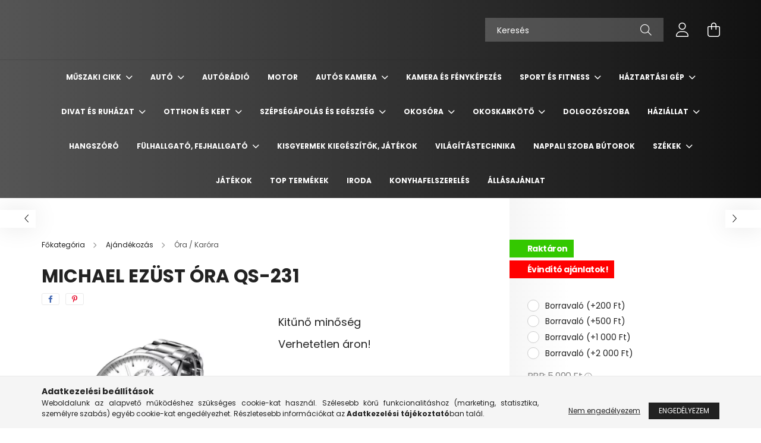

--- FILE ---
content_type: text/html; charset=UTF-8
request_url: https://www.ravenshop.hu/Michael-Ezust-ora
body_size: 29778
content:
<!DOCTYPE html>
<html lang="hu">
<head>
    <meta charset="utf-8">
<meta name="description" content="Michael Ezüst óra QS-231, ️ Kitűnő minőség ️ Verhetetlen áron! Márka: Michael Cikkszám: holm6838 Nem: Unisex Stílus: Klasszikus Szerkezet: Elemes kvarc&nbsp; Sz">
<meta name="robots" content="index, follow">
<meta http-equiv="X-UA-Compatible" content="IE=Edge">
<meta property="og:site_name" content="Ravenshop.hu" />
<meta property="og:title" content="Michael Ezüst óra QS-231 - Ravenshop.hu">
<meta property="og:description" content="Michael Ezüst óra QS-231, ️ Kitűnő minőség ️ Verhetetlen áron! Márka: Michael Cikkszám: holm6838 Nem: Unisex Stílus: Klasszikus Szerkezet: Elemes kvarc&nbsp; Sz">
<meta property="og:type" content="product">
<meta property="og:url" content="https://www.ravenshop.hu/Michael-Ezust-ora">
<meta property="og:image" content="https://www.ravenshop.hu/img/36024/holm6838/holm6838.webp">
<meta name="google-site-verification" content="7plxYRpxGPjmzS-gdH_VRaFVKN7HFAT7u8JAReYTtMk">
<meta name="mobile-web-app-capable" content="yes">
<meta name="apple-mobile-web-app-capable" content="yes">
<meta name="MobileOptimized" content="320">
<meta name="HandheldFriendly" content="true">

<title>Michael Ezüst óra QS-231 - Ravenshop.hu</title>


<script>
var service_type="shop";
var shop_url_main="https://www.ravenshop.hu";
var actual_lang="hu";
var money_len="0";
var money_thousend=" ";
var money_dec=",";
var shop_id=36024;
var unas_design_url="https:"+"/"+"/"+"www.ravenshop.hu"+"/"+"!common_design"+"/"+"base"+"/"+"002102"+"/";
var unas_design_code='002102';
var unas_base_design_code='2100';
var unas_design_ver=4;
var unas_design_subver=4;
var unas_shop_url='https://www.ravenshop.hu';
var responsive="yes";
var price_nullcut_disable=1;
var config_plus=new Array();
config_plus['product_tooltip']=1;
config_plus['cart_redirect']=2;
config_plus['money_type']='Ft';
config_plus['money_type_display']='Ft';
var lang_text=new Array();

var UNAS = UNAS || {};
UNAS.shop={"base_url":'https://www.ravenshop.hu',"domain":'www.ravenshop.hu',"username":'ravenshop.unas.hu',"id":36024,"lang":'hu',"currency_type":'Ft',"currency_code":'HUF',"currency_rate":'1',"currency_length":0,"base_currency_length":0,"canonical_url":'https://www.ravenshop.hu/Michael-Ezust-ora'};
UNAS.design={"code":'002102',"page":'product_details'};
UNAS.api_auth="84dd14f35431ae9c4db0cdf86d10566d";
UNAS.customer={"email":'',"id":0,"group_id":0,"without_registration":0};
UNAS.shop["category_id"]="480047";
UNAS.shop["sku"]="holm6838";
UNAS.shop["product_id"]="391826769";
UNAS.shop["only_private_customer_can_purchase"] = false;
 

UNAS.text = {
    "button_overlay_close": `Bezár`,
    "popup_window": `Felugró ablak`,
    "list": `lista`,
    "updating_in_progress": `frissítés folyamatban`,
    "updated": `frissítve`,
    "is_opened": `megnyitva`,
    "is_closed": `bezárva`,
    "deleted": `törölve`,
    "consent_granted": `hozzájárulás megadva`,
    "consent_rejected": `hozzájárulás elutasítva`,
    "field_is_incorrect": `mező hibás`,
    "error_title": `Hiba!`,
    "product_variants": `termék változatok`,
    "product_added_to_cart": `A termék a kosárba került`,
    "product_added_to_cart_with_qty_problem": `A termékből csak [qty_added_to_cart] [qty_unit] került kosárba`,
    "product_removed_from_cart": `A termék törölve a kosárból`,
    "reg_title_name": `Név`,
    "reg_title_company_name": `Cégnév`,
    "number_of_items_in_cart": `Kosárban lévő tételek száma`,
    "cart_is_empty": `A kosár üres`,
    "cart_updated": `A kosár frissült`
};



UNAS.text["delete_from_favourites"]= `Törlés a kedvencek közül`;
UNAS.text["add_to_favourites"]= `Kedvencekhez`;






window.lazySizesConfig=window.lazySizesConfig || {};
window.lazySizesConfig.loadMode=1;
window.lazySizesConfig.loadHidden=false;

window.dataLayer = window.dataLayer || [];
function gtag(){dataLayer.push(arguments)};
gtag('js', new Date());
</script>

<script src="https://www.ravenshop.hu/!common_packages/jquery/jquery-3.2.1.js?mod_time=1759314984"></script>
<script src="https://www.ravenshop.hu/!common_packages/jquery/plugins/migrate/migrate.js?mod_time=1759314984"></script>
<script src="https://www.ravenshop.hu/!common_packages/jquery/plugins/autocomplete/autocomplete.js?mod_time=1759314984"></script>
<script src="https://www.ravenshop.hu/!common_packages/jquery/plugins/tools/overlay/overlay.js?mod_time=1759314984"></script>
<script src="https://www.ravenshop.hu/!common_packages/jquery/plugins/tools/toolbox/toolbox.expose.js?mod_time=1759314984"></script>
<script src="https://www.ravenshop.hu/!common_packages/jquery/plugins/lazysizes/lazysizes.min.js?mod_time=1759314984"></script>
<script src="https://www.ravenshop.hu/!common_packages/jquery/plugins/lazysizes/plugins/bgset/ls.bgset.min.js?mod_time=1759314984"></script>
<script src="https://www.ravenshop.hu/!common_packages/jquery/own/shop_common/exploded/common.js?mod_time=1764831093"></script>
<script src="https://www.ravenshop.hu/!common_packages/jquery/own/shop_common/exploded/common_overlay.js?mod_time=1759314984"></script>
<script src="https://www.ravenshop.hu/!common_packages/jquery/own/shop_common/exploded/common_shop_popup.js?mod_time=1759314984"></script>
<script src="https://www.ravenshop.hu/!common_packages/jquery/own/shop_common/exploded/page_product_details.js?mod_time=1759314984"></script>
<script src="https://www.ravenshop.hu/!common_packages/jquery/own/shop_common/exploded/function_favourites.js?mod_time=1759314984"></script>
<script src="https://www.ravenshop.hu/!common_packages/jquery/plugins/hoverintent/hoverintent.js?mod_time=1759314984"></script>
<script src="https://www.ravenshop.hu/!common_packages/jquery/own/shop_tooltip/shop_tooltip.js?mod_time=1759314984"></script>
<script src="https://www.ravenshop.hu/!common_packages/jquery/plugins/responsive_menu/responsive_menu-unas.js?mod_time=1759314984"></script>
<script src="https://www.ravenshop.hu/!common_design/base/002100/main.js?mod_time=1759314986"></script>
<script src="https://www.ravenshop.hu/!common_packages/jquery/plugins/flickity/v3/flickity.pkgd.min.js?mod_time=1759314984"></script>
<script src="https://www.ravenshop.hu/!common_packages/jquery/plugins/toastr/toastr.min.js?mod_time=1759314984"></script>
<script src="https://www.ravenshop.hu/!common_packages/jquery/plugins/tippy/popper-2.4.4.min.js?mod_time=1759314984"></script>
<script src="https://www.ravenshop.hu/!common_packages/jquery/plugins/tippy/tippy-bundle.umd.min.js?mod_time=1759314984"></script>
<script src="https://www.ravenshop.hu/!common_packages/jquery/plugins/photoswipe/photoswipe.min.js?mod_time=1759314984"></script>
<script src="https://www.ravenshop.hu/!common_packages/jquery/plugins/photoswipe/photoswipe-ui-default.min.js?mod_time=1759314984"></script>

<link href="https://www.ravenshop.hu/temp/shop_36024_b91c32d04de278a435afcb785eff66e1.css?mod_time=1768820818" rel="stylesheet" type="text/css">

<link href="https://www.ravenshop.hu/Michael-Ezust-ora" rel="canonical">
<link href="https://www.ravenshop.hu/shop_ordered/36024/design_pic/favicon.ico" rel="shortcut icon">
<script>
        var google_consent=1;
    
        gtag('consent', 'default', {
           'ad_storage': 'denied',
           'ad_user_data': 'denied',
           'ad_personalization': 'denied',
           'analytics_storage': 'denied',
           'functionality_storage': 'denied',
           'personalization_storage': 'denied',
           'security_storage': 'granted'
        });

    
        gtag('consent', 'update', {
           'ad_storage': 'denied',
           'ad_user_data': 'denied',
           'ad_personalization': 'denied',
           'analytics_storage': 'denied',
           'functionality_storage': 'denied',
           'personalization_storage': 'denied',
           'security_storage': 'granted'
        });

        </script>
    <script async src="https://www.googletagmanager.com/gtag/js?id=UA-198968521-1"></script>    <script>
    gtag('config', 'UA-198968521-1');

          gtag('config', 'G-DBLEPCPFDH');
                </script>
        <script>
    var google_analytics=1;

                gtag('event', 'view_item', {
              "currency": "HUF",
              "value": '2990',
              "items": [
                  {
                      "item_id": "holm6838",
                      "item_name": "Michael Ezüst óra QS-231",
                      "item_category": "Ajándékozás/Óra / Karóra",
                      "price": '2990'
                  }
              ],
              'non_interaction': true
            });
               </script>
           <script>
        gtag('config', 'AW-374275279',{'allow_enhanced_conversions':true});
                </script>
                <script>
                       gtag('config', 'AW-364424502');
                </script>
            <script>
        var google_ads=1;

                gtag('event','remarketing', {
            'ecomm_pagetype': 'product',
            'ecomm_prodid': ["holm6838"],
            'ecomm_totalvalue': 2990        });
            </script>
    
    <script>
    var facebook_pixel=1;
    /* <![CDATA[ */
        !function(f,b,e,v,n,t,s){if(f.fbq)return;n=f.fbq=function(){n.callMethod?
            n.callMethod.apply(n,arguments):n.queue.push(arguments)};if(!f._fbq)f._fbq=n;
            n.push=n;n.loaded=!0;n.version='2.0';n.queue=[];t=b.createElement(e);t.async=!0;
            t.src=v;s=b.getElementsByTagName(e)[0];s.parentNode.insertBefore(t,s)}(window,
                document,'script','//connect.facebook.net/en_US/fbevents.js');

        fbq('init', '227398896035396');
                fbq('track', 'PageView', {}, {eventID:'PageView.aW9LnuleuOoYXeJ6i_0YlQAAUs8'});
        
        fbq('track', 'ViewContent', {
            content_name: 'Michael Ezüst óra QS-231',
            content_category: 'Ajándékozás > Óra / Karóra',
            content_ids: ['holm6838'],
            contents: [{'id': 'holm6838', 'quantity': '1'}],
            content_type: 'product',
            value: 2990,
            currency: 'HUF'
        }, {eventID:'ViewContent.aW9LnuleuOoYXeJ6i_0YlQAAUs8'});

        
        $(document).ready(function() {
            $(document).on("addToCart", function(event, product_array){
                facebook_event('AddToCart',{
					content_name: product_array.name,
					content_category: product_array.category,
					content_ids: [product_array.sku],
					contents: [{'id': product_array.sku, 'quantity': product_array.qty}],
					content_type: 'product',
					value: product_array.price,
					currency: 'HUF'
				}, {eventID:'AddToCart.' + product_array.event_id});
            });

            $(document).on("addToFavourites", function(event, product_array){
                facebook_event('AddToWishlist', {
                    content_ids: [product_array.sku],
                    content_type: 'product'
                }, {eventID:'AddToFavourites.' + product_array.event_id});
            });
        });

    /* ]]> */
    </script>
<script>
(function(i,s,o,g,r,a,m){i['BarionAnalyticsObject']=r;i[r]=i[r]||function(){
    (i[r].q=i[r].q||[]).push(arguments)},i[r].l=1*new Date();a=s.createElement(o),
    m=s.getElementsByTagName(o)[0];a.async=1;a.src=g;m.parentNode.insertBefore(a,m)
})(window, document, 'script', 'https://pixel.barion.com/bp.js', 'bp');
                    
bp('init', 'addBarionPixelId', 'BP-d9DVsJCMKj-39');
</script>
<noscript><img height='1' width='1' style='display:none' alt='' src='https://pixel.barion.com/a.gif?__ba_pixel_id=BP-d9DVsJCMKj-39&ev=contentView&noscript=1'/></noscript>
<script>
$(document).ready(function () {
     UNAS.onGrantConsent(function(){
         bp('consent', 'grantConsent');
     });
     
     UNAS.onRejectConsent(function(){
         bp('consent', 'rejectConsent');
     });

     var contentViewProperties = {
         'currency': 'HUF',
         'quantity': 1,
         'unit': 'db',
         'unitPrice': 2990,
         'category': 'Ajándékozás|Óra / Karóra',
         'imageUrl': 'https://www.ravenshop.hu/img/36024/holm6838/440x440,r/holm6838.webp?time=1762764198',
         'name': 'Michael Ezüst óra QS-231',
         'contentType': 'Product',
         'id': 'holm6838',
     }
     bp('track', 'contentView', contentViewProperties);

     UNAS.onChangeVariant(function(event,params){
         var variant = '';
         if (typeof params.variant_list1!=='undefined') variant+=params.variant_list1;
         if (typeof params.variant_list2!=='undefined') variant+='|'+params.variant_list2;
         if (typeof params.variant_list3!=='undefined') variant+='|'+params.variant_list3;
         var customizeProductProperties = {
            'contentType': 'Product',
            'currency': 'HUF',
            'id': params.sku,
            'name': 'Michael Ezüst óra QS-231',
            'unit': 'db',
            'unitPrice': 2990,
            'variant': variant,
            'list': 'ProductPage'
        }
        bp('track', 'customizeProduct', customizeProductProperties);
     });

     UNAS.onAddToCart(function(event,params){
         var variant = '';
         if (typeof params.variant_list1!=='undefined') variant+=params.variant_list1;
         if (typeof params.variant_list2!=='undefined') variant+='|'+params.variant_list2;
         if (typeof params.variant_list3!=='undefined') variant+='|'+params.variant_list3;
         var addToCartProperties = {
             'contentType': 'Product',
             'currency': 'HUF',
             'id': params.sku,
             'name': params.name,
             'quantity': parseFloat(params.qty_add),
             'totalItemPrice': params.qty*params.price,
             'unit': params.unit,
             'unitPrice': parseFloat(params.price),
             'category': params.category,
             'variant': variant
         };
         bp('track', 'addToCart', addToCartProperties);
     });

     UNAS.onClickProduct(function(event,params){
         UNAS.getProduct(function(result) {
             if (result.name!=undefined) {
                 var clickProductProperties  = {
                     'contentType': 'Product',
                     'currency': 'HUF',
                     'id': params.sku,
                     'name': result.name,
                     'unit': result.unit,
                     'unitPrice': parseFloat(result.unit_price),
                     'quantity': 1
                 }
                 bp('track', 'clickProduct', clickProductProperties );
             }
         },params);
     });

UNAS.onRemoveFromCart(function(event,params){
     bp('track', 'removeFromCart', {
         'contentType': 'Product',
         'currency': 'HUF',
         'id': params.sku,
         'name': params.name,
         'quantity': params.qty,
         'totalItemPrice': params.price * params.qty,
         'unit': params.unit,
         'unitPrice': parseFloat(params.price),
         'list': 'BasketPage'
     });
});

});
</script>

    <meta content="width=device-width, initial-scale=1.0" name="viewport" />
    <link rel="preconnect" href="https://fonts.gstatic.com">
    <link rel="preload" href="https://fonts.googleapis.com/css2?family=Poppins:wght@400;700&display=swap" as="style" />
    <link rel="stylesheet" href="https://fonts.googleapis.com/css2?family=Poppins:wght@400;700&display=swap" media="print" onload="this.media='all'">
    <noscript>
        <link rel="stylesheet" href="https://fonts.googleapis.com/css2?family=Poppins:wght@400;700&display=swap" />
    </noscript>
    
    
    
    
    

    
    
    
            
        
        
        
        
        
    
    
</head>




<body class='design_ver4 design_subver1 design_subver2 design_subver3 design_subver4' id="ud_shop_artdet">
    <div id="fb-root"></div>
    <script>
        window.fbAsyncInit = function() {
            FB.init({
                xfbml            : true,
                version          : 'v22.0'
            });
        };
    </script>
    <script async defer crossorigin="anonymous" src="https://connect.facebook.net/hu_HU/sdk.js"></script>
    <div id="image_to_cart" style="display:none; position:absolute; z-index:100000;"></div>
<div class="overlay_common overlay_warning" id="overlay_cart_add"></div>
<script>$(document).ready(function(){ overlay_init("cart_add",{"onBeforeLoad":false}); });</script>
<div class="overlay_common overlay_ok" id="overlay_cart_add_ok"></div>
<script>$(document).ready(function(){ overlay_init("cart_add_ok",[]); });</script>
<div id="overlay_login_outer"></div>	
	<script>
	$(document).ready(function(){
	    var login_redir_init="";

		$("#overlay_login_outer").overlay({
			onBeforeLoad: function() {
                var login_redir_temp=login_redir_init;
                if (login_redir_act!="") {
                    login_redir_temp=login_redir_act;
                    login_redir_act="";
                }

									$.ajax({
						type: "GET",
						async: true,
						url: "https://www.ravenshop.hu/shop_ajax/ajax_popup_login.php",
						data: {
							shop_id:"36024",
							lang_master:"hu",
                            login_redir:login_redir_temp,
							explicit:"ok",
							get_ajax:"1"
						},
						success: function(data){
							$("#overlay_login_outer").html(data);
							if (unas_design_ver >= 5) $("#overlay_login_outer").modal('show');
							$('#overlay_login1 input[name=shop_pass_login]').keypress(function(e) {
								var code = e.keyCode ? e.keyCode : e.which;
								if(code.toString() == 13) {		
									document.form_login_overlay.submit();		
								}	
							});	
						}
					});
								},
			top: 50,
			mask: {
	color: "#000000",
	loadSpeed: 200,
	maskId: "exposeMaskOverlay",
	opacity: 0.7
},
			closeOnClick: (config_plus['overlay_close_on_click_forced'] === 1),
			onClose: function(event, overlayIndex) {
				$("#login_redir").val("");
			},
			load: false
		});
		
			});
	function overlay_login() {
		$(document).ready(function(){
			$("#overlay_login_outer").overlay().load();
		});
	}
	function overlay_login_remind() {
        if (unas_design_ver >= 5) {
            $("#overlay_remind").overlay().load();
        } else {
            $(document).ready(function () {
                $("#overlay_login_outer").overlay().close();
                setTimeout('$("#overlay_remind").overlay().load();', 250);
            });
        }
	}

    var login_redir_act="";
    function overlay_login_redir(redir) {
        login_redir_act=redir;
        $("#overlay_login_outer").overlay().load();
    }
	</script>  
	<div class="overlay_common overlay_info" id="overlay_remind"></div>
<script>$(document).ready(function(){ overlay_init("remind",[]); });</script>

	<script>
    	function overlay_login_error_remind() {
		$(document).ready(function(){
			load_login=0;
			$("#overlay_error").overlay().close();
			setTimeout('$("#overlay_remind").overlay().load();', 250);	
		});
	}
	</script>  
	<div class="overlay_common overlay_info" id="overlay_newsletter"></div>
<script>$(document).ready(function(){ overlay_init("newsletter",[]); });</script>

<script>
function overlay_newsletter() {
    $(document).ready(function(){
        $("#overlay_newsletter").overlay().load();
    });
}
</script>
<div class="overlay_common overlay_error" id="overlay_script"></div>
<script>$(document).ready(function(){ overlay_init("script",[]); });</script>
    <script>
    $(document).ready(function() {
        $.ajax({
            type: "GET",
            url: "https://www.ravenshop.hu/shop_ajax/ajax_stat.php",
            data: {master_shop_id:"36024",get_ajax:"1"}
        });
    });
    </script>
    

<div id="container" class="no-slideshow  page_shop_artdet_holm6838 filter-not-exists">
            <header class="header position-relative">
            
            <div class="header-inner">
                <div class="header-container container">
                    <div class="row gutters-5 flex-nowrap justify-content-center align-items-center">
                        

                        <div class="header__left col-auto col-xl order-1 order-xl-2">
                            <div class="d-flex align-items-center justify-content-center">
                                <button type="button" class="hamburger__btn js-hamburger-btn dropdown--btn d-xl-none" id="hamburger__btn" aria-label="hamburger button" data-btn-for=".hamburger__dropdown">
                                    <span class="hamburger__btn-icon icon--hamburger"></span>
                                </button>
                                
                            </div>
                        </div>

                        <div class="header__right col col-xl-auto order-3 py-3 py-lg-5">
                            <div class="d-flex align-items-center justify-content-end">
                                
                                
                                <div class="search-open-btn d-block d-lg-none icon--search text-center" onclick="toggleSearch();"></div>
                                <div class="search__container">
                                    <div class="search-box position-relative ml-auto container px-0 browser-is-chrome" id="box_search_content">
    <form name="form_include_search" id="form_include_search" action="https://www.ravenshop.hu/shop_search.php" method="get">
        <div class="box-search-group mb-0">
            <input data-stay-visible-breakpoint="992" name="search" id="box_search_input" value=""
                   aria-label="Keresés" pattern=".{3,100}" title="Hosszabb kereső kifejezést írjon be!" placeholder="Keresés"
                   type="text" maxlength="100" class="ac_input form-control js-search-input" autocomplete="off" required            >
            <div class="search-box__search-btn-outer input-group-append" title="Keresés">
                <button class="search-btn" aria-label="Keresés">
                    <span class="search-btn-icon icon--search"></span>
                </button>
            </div>
            <div class="search__loading">
                <div class="loading-spinner--small"></div>
            </div>
        </div>
        <div class="search-box__mask"></div>
    </form>
    <div class="ac_results"></div>
</div>
<script>
    $(document).ready(function(){
        $(document).on('smartSearchInputLoseFocus', function(){
            if ($('.js-search-smart-autocomplete').length>0) {
                setTimeout(function(){
                    let height = $(window).height() - ($('.js-search-smart-autocomplete').offset().top - $(window).scrollTop()) - 20;
                    $('.search-smart-autocomplete').css('max-height', height + 'px');
                }, 300);
            }
        });
    });
</script>



                                </div>
                                <div class="profil__container">
                                                <div class="profile">
            <button type="button" class="profile__btn js-profile-btn dropdown--btn" id="profile__btn" data-orders="https://www.ravenshop.hu/shop_order_track.php" aria-label="profile button" data-btn-for=".profile__dropdown">
                <span class="profile__btn-icon icon--head"></span>
            </button>
        </div>
    
                                </div>
                                <div class="cart-box__container pr-3 pr-xl-0">
                                    <button class="cart-box__btn dropdown--btn" aria-label="cart button" type="button" data-btn-for=".cart-box__dropdown">
                                        <span class="cart-box__btn-icon icon--cart">
                                                <span id='box_cart_content' class='cart-box'>            </span>
                                        </span>
                                    </button>
                                </div>
                            </div>
                        </div>
                    </div>
                </div>
            </div>
                            <div class="header-menus d-none d-xl-block">
                    <div class="container text-center position-relative">
                        <ul class="main-menus d-none d-lg-flex justify-content-center text-left js-main-menus-content cat-menus level-0 plus-menus level-0" data-level="0">
                                <li class='cat-menu  has-child js-cat-menu-766467' data-id="766467">

        <span class="cat-menu__name font-weight-bold">
                            <a class='cat-menu__link font-weight-bold' href='#' >
                            Műszaki cikk            </a>
        </span>

        			    <div class="cat-menu__sublist js-sublist level-1 ">
        <div class="sublist-inner js-sublist-inner ps__child--consume">
            <div class="cat-menu__sublist-inner d-flex">
                <div class="flex-grow-1">
                    <ul class="cat-menus level-1 row" data-level="cat-level-1">
                                                    <li class="col-2 mb-5 cat-menu js-cat-menu-996447" data-id="996447">
                                <span class="cat-menu__name text-uppercase font-weight-bold" >
                                    <a class="cat-menu__link" href="https://www.ravenshop.hu/spl/996447/Szelfibotnbsp" >
                                    Szelfibot&nbsp;
                                                                            </a>
                                </span>
                                                            </li>
                                                    <li class="col-2 mb-5 cat-menu js-cat-menu-744053" data-id="744053">
                                <span class="cat-menu__name text-uppercase font-weight-bold" >
                                    <a class="cat-menu__link" href="https://www.ravenshop.hu/spl/744053/Autos-tartonbsp" >
                                    Autós tartó&nbsp;
                                                                            </a>
                                </span>
                                                            </li>
                                                    <li class="col-2 mb-5 cat-menu js-cat-menu-834477" data-id="834477">
                                <span class="cat-menu__name text-uppercase font-weight-bold" >
                                    <a class="cat-menu__link" href="https://www.ravenshop.hu/spl/834477/Autos-toltonbsp" >
                                    Autós töltő&nbsp;
                                                                            </a>
                                </span>
                                                            </li>
                                                    <li class="col-2 mb-5 cat-menu js-cat-menu-336207" data-id="336207">
                                <span class="cat-menu__name text-uppercase font-weight-bold" >
                                    <a class="cat-menu__link" href="https://www.ravenshop.hu/nbspAutos-monitor" >
                                    &nbsp;Autós monitor
                                                                            </a>
                                </span>
                                                            </li>
                                                    <li class="col-2 mb-5 cat-menu js-cat-menu-512689" data-id="512689">
                                <span class="cat-menu__name text-uppercase font-weight-bold" >
                                    <a class="cat-menu__link" href="https://www.ravenshop.hu/spl/512689/Stabilizator-gimbalnbsp" >
                                    Stabilizátor, gimbal&nbsp;
                                                                            </a>
                                </span>
                                                            </li>
                                            </ul>
                </div>
                            </div>
        </div>
    </div>


            </li>
    <li class='cat-menu  has-child js-cat-menu-786687' data-id="786687">

        <span class="cat-menu__name font-weight-bold">
                            <a class='cat-menu__link font-weight-bold' href='#' >
                            Autó            </a>
        </span>

        			    <div class="cat-menu__sublist js-sublist level-1 ">
        <div class="sublist-inner js-sublist-inner ps__child--consume">
            <div class="cat-menu__sublist-inner d-flex">
                <div class="flex-grow-1">
                    <ul class="cat-menus level-1 row" data-level="cat-level-1">
                                                    <li class="col-2 mb-5 cat-menu js-cat-menu-720935" data-id="720935">
                                <span class="cat-menu__name text-uppercase font-weight-bold" >
                                    <a class="cat-menu__link" href="https://www.ravenshop.hu/spl/720935/Egyeb-taroloeszkoznbsp" >
                                    Egyéb tárolóeszköz&nbsp;
                                                                            </a>
                                </span>
                                                            </li>
                                            </ul>
                </div>
                            </div>
        </div>
    </div>


            </li>
    <li class='cat-menu  js-cat-menu-870903' data-id="870903">

        <span class="cat-menu__name font-weight-bold">
                            <a class='cat-menu__link font-weight-bold' href='https://www.ravenshop.hu/spl/870903/Autoradio' >
                            Autórádió            </a>
        </span>

            </li>
    <li class='cat-menu  js-cat-menu-540103' data-id="540103">

        <span class="cat-menu__name font-weight-bold">
                            <a class='cat-menu__link font-weight-bold' href='https://www.ravenshop.hu/spl/540103/Motor' >
                            Motor            </a>
        </span>

            </li>
    <li class='cat-menu  has-child js-cat-menu-727063' data-id="727063">

        <span class="cat-menu__name font-weight-bold">
                            <a class='cat-menu__link font-weight-bold' href='#' >
                            Autós kamera            </a>
        </span>

        			    <div class="cat-menu__sublist js-sublist level-1 ">
        <div class="sublist-inner js-sublist-inner ps__child--consume">
            <div class="cat-menu__sublist-inner d-flex">
                <div class="flex-grow-1">
                    <ul class="cat-menus level-1 row" data-level="cat-level-1">
                                                    <li class="col-2 mb-5 cat-menu js-cat-menu-764994" data-id="764994">
                                <span class="cat-menu__name text-uppercase font-weight-bold" >
                                    <a class="cat-menu__link" href="https://www.ravenshop.hu/spl/764994/AlphaOne-autos-kamera" >
                                    AlphaOne autós kamera
                                                                            </a>
                                </span>
                                                            </li>
                                                    <li class="col-2 mb-5 cat-menu js-cat-menu-998818" data-id="998818">
                                <span class="cat-menu__name text-uppercase font-weight-bold" >
                                    <a class="cat-menu__link" href="https://www.ravenshop.hu/spl/998818/Tobb-kameras-utvonal-rogzito" >
                                    Több kamerás útvonal rögzítő
                                                                            </a>
                                </span>
                                                            </li>
                                                    <li class="col-2 mb-5 cat-menu js-cat-menu-698537" data-id="698537">
                                <span class="cat-menu__name text-uppercase font-weight-bold" >
                                    <a class="cat-menu__link" href="https://www.ravenshop.hu/spl/698537/Autos-kamera-tolatokamera" >
                                    Autós kamera + tolatókamera
                                                                            </a>
                                </span>
                                                            </li>
                                                    <li class="col-2 mb-5 cat-menu js-cat-menu-937033" data-id="937033">
                                <span class="cat-menu__name text-uppercase font-weight-bold" >
                                    <a class="cat-menu__link" href="https://www.ravenshop.hu/spl/937033/Basic-Autos-kamera" >
                                    Basic Autós kamera
                                                                            </a>
                                </span>
                                                            </li>
                                                    <li class="col-2 mb-5 cat-menu js-cat-menu-492468" data-id="492468">
                                <span class="cat-menu__name text-uppercase font-weight-bold" >
                                    <a class="cat-menu__link" href="https://www.ravenshop.hu/spl/492468/Visszapillantos-autos-kamera" >
                                    Visszapillantós autós kamera
                                                                            </a>
                                </span>
                                                            </li>
                                            </ul>
                </div>
                            </div>
        </div>
    </div>


            </li>
    <li class='cat-menu  js-cat-menu-974185' data-id="974185">

        <span class="cat-menu__name font-weight-bold">
                            <a class='cat-menu__link font-weight-bold' href='https://www.ravenshop.hu/spl/974185/Kamera-es-Fenykepezes' >
                            Kamera és Fényképezés            </a>
        </span>

            </li>
    <li class='cat-menu  has-child js-cat-menu-323318' data-id="323318">

        <span class="cat-menu__name font-weight-bold">
                            <a class='cat-menu__link font-weight-bold' href='#' >
                            Sport és Fitness            </a>
        </span>

        			    <div class="cat-menu__sublist js-sublist level-1 ">
        <div class="sublist-inner js-sublist-inner ps__child--consume">
            <div class="cat-menu__sublist-inner d-flex">
                <div class="flex-grow-1">
                    <ul class="cat-menus level-1 row" data-level="cat-level-1">
                                                    <li class="col-2 mb-5 cat-menu js-cat-menu-773915" data-id="773915">
                                <span class="cat-menu__name text-uppercase font-weight-bold" >
                                    <a class="cat-menu__link" href="https://www.ravenshop.hu/Futopadnbsp" >
                                    Futópad&nbsp;
                                                                            </a>
                                </span>
                                                            </li>
                                                    <li class="col-2 mb-5 cat-menu js-cat-menu-125560" data-id="125560">
                                <span class="cat-menu__name text-uppercase font-weight-bold" >
                                    <a class="cat-menu__link" href="https://www.ravenshop.hu/Elektromos-roller" >
                                    Elektromos roller
                                                                            </a>
                                </span>
                                                            </li>
                                                    <li class="col-2 mb-5 cat-menu js-cat-menu-429023" data-id="429023">
                                <span class="cat-menu__name text-uppercase font-weight-bold" >
                                    <a class="cat-menu__link" href="https://www.ravenshop.hu/spl/429023/Szobakerekparnbsp" >
                                    Szobakerékpár&nbsp;
                                                                            </a>
                                </span>
                                                            </li>
                                                    <li class="col-2 mb-5 cat-menu js-cat-menu-445593" data-id="445593">
                                <span class="cat-menu__name text-uppercase font-weight-bold" >
                                    <a class="cat-menu__link" href="https://www.ravenshop.hu/spl/445593/Szorfnbsp" >
                                    Szörf&nbsp;
                                                                            </a>
                                </span>
                                                            </li>
                                                    <li class="col-2 mb-5 cat-menu js-cat-menu-390012" data-id="390012">
                                <span class="cat-menu__name text-uppercase font-weight-bold" >
                                    <a class="cat-menu__link" href="https://www.ravenshop.hu/spl/390012/Huzodzkodo-rud-huzodzkodo-keretnbsp" >
                                    Húzódzkodó rúd, húzódzkodó keret&nbsp;
                                                                            </a>
                                </span>
                                                            </li>
                                                    <li class="col-2 mb-5 cat-menu js-cat-menu-187516" data-id="187516">
                                <span class="cat-menu__name text-uppercase font-weight-bold" >
                                    <a class="cat-menu__link" href="https://www.ravenshop.hu/spl/187516/SUP-deszkanbsp" >
                                    SUP deszka&nbsp;
                                                                            </a>
                                </span>
                                                            </li>
                                                    <li class="col-2 mb-5 cat-menu js-cat-menu-641448" data-id="641448">
                                <span class="cat-menu__name text-uppercase font-weight-bold" >
                                    <a class="cat-menu__link" href="https://www.ravenshop.hu/spl/641448/Hasizomerositonbsp" >
                                    Hasizomerősítő&nbsp;
                                                                            </a>
                                </span>
                                                            </li>
                                                    <li class="col-2 mb-5 cat-menu js-cat-menu-982094" data-id="982094">
                                <span class="cat-menu__name text-uppercase font-weight-bold" >
                                    <a class="cat-menu__link" href="https://www.ravenshop.hu/Step-padnbsp" >
                                    Step pad&nbsp;
                                                                            </a>
                                </span>
                                                            </li>
                                            </ul>
                </div>
                            </div>
        </div>
    </div>


            </li>
    <li class='cat-menu  has-child js-cat-menu-308833' data-id="308833">

        <span class="cat-menu__name font-weight-bold">
                            <a class='cat-menu__link font-weight-bold' href='#' >
                            Háztartási gép            </a>
        </span>

        			    <div class="cat-menu__sublist js-sublist level-1 ">
        <div class="sublist-inner js-sublist-inner ps__child--consume">
            <div class="cat-menu__sublist-inner d-flex">
                <div class="flex-grow-1">
                    <ul class="cat-menus level-1 row" data-level="cat-level-1">
                                                    <li class="col-2 mb-5 cat-menu js-cat-menu-922951" data-id="922951">
                                <span class="cat-menu__name text-uppercase font-weight-bold" >
                                    <a class="cat-menu__link" href="https://www.ravenshop.hu/spl/922951/Parasito-legtisztitonbsp" >
                                    Párásító, légtisztító&nbsp;
                                                                            </a>
                                </span>
                                                            </li>
                                                    <li class="col-2 mb-5 cat-menu js-cat-menu-293928" data-id="293928">
                                <span class="cat-menu__name text-uppercase font-weight-bold" >
                                    <a class="cat-menu__link" href="https://www.ravenshop.hu/spl/293928/Kavedaralonbsp" >
                                    Kávédaráló&nbsp;
                                                                            </a>
                                </span>
                                                            </li>
                                                    <li class="col-2 mb-5 cat-menu js-cat-menu-225057" data-id="225057">
                                <span class="cat-menu__name text-uppercase font-weight-bold" >
                                    <a class="cat-menu__link" href="https://www.ravenshop.hu/Keselezonbsp" >
                                    Késélező&nbsp;
                                                                            </a>
                                </span>
                                                            </li>
                                                    <li class="col-2 mb-5 cat-menu js-cat-menu-831168" data-id="831168">
                                <span class="cat-menu__name text-uppercase font-weight-bold" >
                                    <a class="cat-menu__link" href="https://www.ravenshop.hu/Haztartasi-gepek-kiegeszitoinbsp" >
                                    Háztartási gépek kiegészítői&nbsp;
                                                                            </a>
                                </span>
                                                            </li>
                                                    <li class="col-2 mb-5 cat-menu js-cat-menu-607569" data-id="607569">
                                <span class="cat-menu__name text-uppercase font-weight-bold" >
                                    <a class="cat-menu__link" href="https://www.ravenshop.hu/Konyhai-gep-kiegeszitonbsp" >
                                    Konyhai gép kiegészítő&nbsp;
                                                                            </a>
                                </span>
                                                            </li>
                                                    <li class="col-2 mb-5 cat-menu js-cat-menu-205141" data-id="205141">
                                <span class="cat-menu__name text-uppercase font-weight-bold" >
                                    <a class="cat-menu__link" href="https://www.ravenshop.hu/Ruhaszaritonbsp" >
                                    Ruhaszárító&nbsp;
                                                                            </a>
                                </span>
                                                            </li>
                                                    <li class="col-2 mb-5 cat-menu js-cat-menu-102519" data-id="102519">
                                <span class="cat-menu__name text-uppercase font-weight-bold" >
                                    <a class="cat-menu__link" href="https://www.ravenshop.hu/nbspMuffin-es-fank-keszito" >
                                    &nbsp;Muffin és fánk készítő
                                                                            </a>
                                </span>
                                                            </li>
                                            </ul>
                </div>
                            </div>
        </div>
    </div>


            </li>
    <li class='cat-menu  has-child js-cat-menu-930876' data-id="930876">

        <span class="cat-menu__name font-weight-bold">
                            <a class='cat-menu__link font-weight-bold' href='#' >
                            Divat és ruházat            </a>
        </span>

        			    <div class="cat-menu__sublist js-sublist level-1 ">
        <div class="sublist-inner js-sublist-inner ps__child--consume">
            <div class="cat-menu__sublist-inner d-flex">
                <div class="flex-grow-1">
                    <ul class="cat-menus level-1 row" data-level="cat-level-1">
                                                    <li class="col-2 mb-5 cat-menu has-child js-cat-menu-497369" data-id="497369">
                                <span class="cat-menu__name text-uppercase font-weight-bold" >
                                    <a class="cat-menu__link" href="https://www.ravenshop.hu/sct/497369/Noi-fehernemunbsp" >
                                    Női fehérnemű&nbsp;
                                                                            </a>
                                </span>
                                                                        <div class="cat-menu__list level-2">
        <ul class="cat-menus level-2" data-level="cat-level-2">
                            <li class="cat-menu js-cat-menu-211506" data-id="211506">
                    <span class="cat-menu__name" >
                        <a class="cat-menu__link" href="https://www.ravenshop.hu/spl/211506/Melltarto" >                        Melltartó
                                                    </a>                    </span>
                                    </li>
                                </ul>
    </div>


                                                            </li>
                                                    <li class="col-2 mb-5 cat-menu js-cat-menu-971220" data-id="971220">
                                <span class="cat-menu__name text-uppercase font-weight-bold" >
                                    <a class="cat-menu__link" href="https://www.ravenshop.hu/Borondmerlegnbsp" >
                                    Bőröndmérleg&nbsp;
                                                                            </a>
                                </span>
                                                            </li>
                                                    <li class="col-2 mb-5 cat-menu js-cat-menu-313895" data-id="313895">
                                <span class="cat-menu__name text-uppercase font-weight-bold" >
                                    <a class="cat-menu__link" href="https://www.ravenshop.hu/Alakformalo-fehernemunbsp" >
                                    Alakformáló fehérnemű&nbsp;
                                                                            </a>
                                </span>
                                                            </li>
                                            </ul>
                </div>
                            </div>
        </div>
    </div>


            </li>
    <li class='cat-menu  has-child js-cat-menu-488640' data-id="488640">

        <span class="cat-menu__name font-weight-bold">
                            <a class='cat-menu__link font-weight-bold' href='#' >
                            Otthon és Kert            </a>
        </span>

        			    <div class="cat-menu__sublist js-sublist level-1 ">
        <div class="sublist-inner js-sublist-inner ps__child--consume">
            <div class="cat-menu__sublist-inner d-flex">
                <div class="flex-grow-1">
                    <ul class="cat-menus level-1 row" data-level="cat-level-1">
                                                    <li class="col-2 mb-5 cat-menu js-cat-menu-213893" data-id="213893">
                                <span class="cat-menu__name text-uppercase font-weight-bold" >
                                    <a class="cat-menu__link" href="https://www.ravenshop.hu/spl/213893/Vagodeszkanbsp" >
                                    Vágódeszka&nbsp;
                                                                            </a>
                                </span>
                                                            </li>
                                                    <li class="col-2 mb-5 cat-menu js-cat-menu-101125" data-id="101125">
                                <span class="cat-menu__name text-uppercase font-weight-bold" >
                                    <a class="cat-menu__link" href="https://www.ravenshop.hu/Multimeternbsp" >
                                    Multiméter&nbsp;
                                                                            </a>
                                </span>
                                                            </li>
                                                    <li class="col-2 mb-5 cat-menu js-cat-menu-595427" data-id="595427">
                                <span class="cat-menu__name text-uppercase font-weight-bold" >
                                    <a class="cat-menu__link" href="https://www.ravenshop.hu/Fertotlenito-doboz-lampanbsp" >
                                    Fertőtlenítő doboz, lámpa&nbsp;
                                                                            </a>
                                </span>
                                                            </li>
                                                    <li class="col-2 mb-5 cat-menu js-cat-menu-646289" data-id="646289">
                                <span class="cat-menu__name text-uppercase font-weight-bold" >
                                    <a class="cat-menu__link" href="https://www.ravenshop.hu/Allolampanbsp" >
                                    Állólámpa&nbsp;
                                                                            </a>
                                </span>
                                                            </li>
                                                    <li class="col-2 mb-5 cat-menu js-cat-menu-178239" data-id="178239">
                                <span class="cat-menu__name text-uppercase font-weight-bold" >
                                    <a class="cat-menu__link" href="https://www.ravenshop.hu/Ebresztooranbsp" >
                                    Ébresztőóra&nbsp;
                                                                            </a>
                                </span>
                                                            </li>
                                                    <li class="col-2 mb-5 cat-menu js-cat-menu-515388" data-id="515388">
                                <span class="cat-menu__name text-uppercase font-weight-bold" >
                                    <a class="cat-menu__link" href="https://www.ravenshop.hu/Fali-es-mennyezeti-lampa-csillarnbsp" >
                                    Fali- és mennyezeti lámpa, csillár&nbsp;
                                                                            </a>
                                </span>
                                                            </li>
                                                    <li class="col-2 mb-5 cat-menu js-cat-menu-187941" data-id="187941">
                                <span class="cat-menu__name text-uppercase font-weight-bold" >
                                    <a class="cat-menu__link" href="https://www.ravenshop.hu/Idojaras-allomasnbsp" >
                                    Időjárás állomás&nbsp;
                                                                            </a>
                                </span>
                                                            </li>
                                                    <li class="col-2 mb-5 cat-menu js-cat-menu-105661" data-id="105661">
                                <span class="cat-menu__name text-uppercase font-weight-bold" >
                                    <a class="cat-menu__link" href="https://www.ravenshop.hu/Vizsgalokamera-endoszkopkamera" >
                                     Vizsgálókamera, endoszkópkamera
                                                                            </a>
                                </span>
                                                            </li>
                                                    <li class="col-2 mb-5 cat-menu js-cat-menu-759842" data-id="759842">
                                <span class="cat-menu__name text-uppercase font-weight-bold" >
                                    <a class="cat-menu__link" href="https://www.ravenshop.hu/spl/759842/Kulteri-lampanbsp" >
                                    Kültéri lámpa&nbsp;
                                                                            </a>
                                </span>
                                                            </li>
                                                    <li class="col-2 mb-5 cat-menu js-cat-menu-218062" data-id="218062">
                                <span class="cat-menu__name text-uppercase font-weight-bold" >
                                    <a class="cat-menu__link" href="https://www.ravenshop.hu/spl/218062/Lancfuresznbsp" >
                                    Láncfűrész&nbsp;
                                                                            </a>
                                </span>
                                                            </li>
                                                    <li class="col-2 mb-5 cat-menu js-cat-menu-825240" data-id="825240">
                                <span class="cat-menu__name text-uppercase font-weight-bold" >
                                    <a class="cat-menu__link" href="https://www.ravenshop.hu/spl/825240/Asztali-lampanbsp" >
                                    Asztali lámpa&nbsp;
                                                                            </a>
                                </span>
                                                            </li>
                                                    <li class="col-2 mb-5 cat-menu js-cat-menu-607645" data-id="607645">
                                <span class="cat-menu__name text-uppercase font-weight-bold" >
                                    <a class="cat-menu__link" href="https://www.ravenshop.hu/spl/607645/Dugohuzo-uvegnyitonbsp" >
                                    Dugóhúzó, üvegnyitó&nbsp;
                                                                            </a>
                                </span>
                                                            </li>
                                                    <li class="col-2 mb-5 cat-menu js-cat-menu-796961" data-id="796961">
                                <span class="cat-menu__name text-uppercase font-weight-bold" >
                                    <a class="cat-menu__link" href="https://www.ravenshop.hu/spl/796961/Konyhai-segedeszkoz-szettnbsp" >
                                    Konyhai segédeszköz szett&nbsp;
                                                                            </a>
                                </span>
                                                            </li>
                                                    <li class="col-2 mb-5 cat-menu js-cat-menu-544473" data-id="544473">
                                <span class="cat-menu__name text-uppercase font-weight-bold" >
                                    <a class="cat-menu__link" href="https://www.ravenshop.hu/spl/544473/Ablaktisztitonbsp" >
                                    Ablaktisztító&nbsp;
                                                                            </a>
                                </span>
                                                            </li>
                                                    <li class="col-2 mb-5 cat-menu js-cat-menu-512017" data-id="512017">
                                <span class="cat-menu__name text-uppercase font-weight-bold" >
                                    <a class="cat-menu__link" href="https://www.ravenshop.hu/spl/512017/Szappanadagolonbsp" >
                                    Szappanadagoló&nbsp;
                                                                            </a>
                                </span>
                                                            </li>
                                                    <li class="col-2 mb-5 cat-menu js-cat-menu-969820" data-id="969820">
                                <span class="cat-menu__name text-uppercase font-weight-bold" >
                                    <a class="cat-menu__link" href="https://www.ravenshop.hu/Sutemeny-forma-es-kelleknbsp" >
                                    Sütemény forma és kellék&nbsp;
                                                                            </a>
                                </span>
                                                            </li>
                                                    <li class="col-2 mb-5 cat-menu js-cat-menu-962452" data-id="962452">
                                <span class="cat-menu__name text-uppercase font-weight-bold" >
                                    <a class="cat-menu__link" href="https://www.ravenshop.hu/Szerszam-kiegeszitonbsp" >
                                    Szerszám kiegészítő&nbsp;
                                                                            </a>
                                </span>
                                                            </li>
                                                    <li class="col-2 mb-5 cat-menu js-cat-menu-104682" data-id="104682">
                                <span class="cat-menu__name text-uppercase font-weight-bold" >
                                    <a class="cat-menu__link" href="https://www.ravenshop.hu/Szivattyu-hazi-vizmunbsp" >
                                    Szivattyú, házi vízmű&nbsp;
                                                                            </a>
                                </span>
                                                            </li>
                                            </ul>
                </div>
                            </div>
        </div>
    </div>


            </li>
    <li class='cat-menu  has-child js-cat-menu-420949' data-id="420949">

        <span class="cat-menu__name font-weight-bold">
                            <a class='cat-menu__link font-weight-bold' href='#' >
                            Szépségápolás és egészség            </a>
        </span>

        			    <div class="cat-menu__sublist js-sublist level-1 ">
        <div class="sublist-inner js-sublist-inner ps__child--consume">
            <div class="cat-menu__sublist-inner d-flex">
                <div class="flex-grow-1">
                    <ul class="cat-menus level-1 row" data-level="cat-level-1">
                                                    <li class="col-2 mb-5 cat-menu js-cat-menu-585875" data-id="585875">
                                <span class="cat-menu__name text-uppercase font-weight-bold" >
                                    <a class="cat-menu__link" href="https://www.ravenshop.hu/spl/585875/Mukormos-UV-lampanbsp" >
                                    Műkörmös UV lámpa&nbsp;
                                                                            </a>
                                </span>
                                                            </li>
                                                    <li class="col-2 mb-5 cat-menu js-cat-menu-808981" data-id="808981">
                                <span class="cat-menu__name text-uppercase font-weight-bold" >
                                    <a class="cat-menu__link" href="https://www.ravenshop.hu/spl/808981/Szemelymerlegnbsp" >
                                    Személymérleg&nbsp;
                                                                            </a>
                                </span>
                                                            </li>
                                                    <li class="col-2 mb-5 cat-menu js-cat-menu-238653" data-id="238653">
                                <span class="cat-menu__name text-uppercase font-weight-bold" >
                                    <a class="cat-menu__link" href="https://www.ravenshop.hu/spl/238653/Szajzuhanynbsp" >
                                    Szájzuhany&nbsp;
                                                                            </a>
                                </span>
                                                            </li>
                                                    <li class="col-2 mb-5 cat-menu js-cat-menu-520747" data-id="520747">
                                <span class="cat-menu__name text-uppercase font-weight-bold" >
                                    <a class="cat-menu__link" href="https://www.ravenshop.hu/Gyogyszeradagolonbsp" >
                                    Gyógyszeradagoló&nbsp;
                                                                            </a>
                                </span>
                                                            </li>
                                                    <li class="col-2 mb-5 cat-menu js-cat-menu-137873" data-id="137873">
                                <span class="cat-menu__name text-uppercase font-weight-bold" >
                                    <a class="cat-menu__link" href="https://www.ravenshop.hu/spl/137873/Koromcsiszolonbsp" >
                                    Körömcsiszoló&nbsp;
                                                                            </a>
                                </span>
                                                            </li>
                                                    <li class="col-2 mb-5 cat-menu js-cat-menu-627690" data-id="627690">
                                <span class="cat-menu__name text-uppercase font-weight-bold" >
                                    <a class="cat-menu__link" href="https://www.ravenshop.hu/spl/627690/Derek-es-hattamasznbsp" >
                                    Derék és háttámasz&nbsp;
                                                                            </a>
                                </span>
                                                            </li>
                                            </ul>
                </div>
                            </div>
        </div>
    </div>


            </li>
    <li class='cat-menu  has-child js-cat-menu-172600' data-id="172600">

        <span class="cat-menu__name font-weight-bold">
                            <a class='cat-menu__link font-weight-bold' href='#' >
                            Okosóra            </a>
        </span>

        			    <div class="cat-menu__sublist js-sublist level-1 ">
        <div class="sublist-inner js-sublist-inner ps__child--consume">
            <div class="cat-menu__sublist-inner d-flex">
                <div class="flex-grow-1">
                    <ul class="cat-menus level-1 row" data-level="cat-level-1">
                                                    <li class="col-2 mb-5 cat-menu js-cat-menu-648436" data-id="648436">
                                <span class="cat-menu__name text-uppercase font-weight-bold" >
                                    <a class="cat-menu__link" href="https://www.ravenshop.hu/Muslim-M77-max-okosora" >
                                     Alharden Royal Okosóra
                                                                            </a>
                                </span>
                                                            </li>
                                                    <li class="col-2 mb-5 cat-menu js-cat-menu-195990" data-id="195990">
                                <span class="cat-menu__name text-uppercase font-weight-bold" >
                                    <a class="cat-menu__link" href="https://www.ravenshop.hu/D8-Okosora" >
                                     D8 Okosóra
                                                                            </a>
                                </span>
                                                            </li>
                                                    <li class="col-2 mb-5 cat-menu js-cat-menu-673499" data-id="673499">
                                <span class="cat-menu__name text-uppercase font-weight-bold" >
                                    <a class="cat-menu__link" href="https://www.ravenshop.hu/GEN9-noi-okosora" >
                                     GEN9 női okosóra
                                                                            </a>
                                </span>
                                                            </li>
                                                    <li class="col-2 mb-5 cat-menu js-cat-menu-801095" data-id="801095">
                                <span class="cat-menu__name text-uppercase font-weight-bold" >
                                    <a class="cat-menu__link" href="https://www.ravenshop.hu/i109-okosora" >
                                     i109 okosóra
                                                                            </a>
                                </span>
                                                            </li>
                                                    <li class="col-2 mb-5 cat-menu js-cat-menu-133680" data-id="133680">
                                <span class="cat-menu__name text-uppercase font-weight-bold" >
                                    <a class="cat-menu__link" href="https://www.ravenshop.hu/spl/133680/L81-okosora" >
                                     L81 okosóra
                                                                            </a>
                                </span>
                                                            </li>
                                                    <li class="col-2 mb-5 cat-menu js-cat-menu-622009" data-id="622009">
                                <span class="cat-menu__name text-uppercase font-weight-bold" >
                                    <a class="cat-menu__link" href="https://www.ravenshop.hu/Okos-Fitneszgyuru" >
                                     Okos Fitneszgyűrű
                                                                            </a>
                                </span>
                                                            </li>
                                                    <li class="col-2 mb-5 cat-menu js-cat-menu-984341" data-id="984341">
                                <span class="cat-menu__name text-uppercase font-weight-bold" >
                                    <a class="cat-menu__link" href="https://www.ravenshop.hu/S88-Okosora" >
                                     S88 Okosóra
                                                                            </a>
                                </span>
                                                            </li>
                                                    <li class="col-2 mb-5 cat-menu js-cat-menu-135632" data-id="135632">
                                <span class="cat-menu__name text-uppercase font-weight-bold" >
                                    <a class="cat-menu__link" href="https://www.ravenshop.hu/Y11-okosora" >
                                     Y11 okosóra
                                                                            </a>
                                </span>
                                                            </li>
                                                    <li class="col-2 mb-5 cat-menu js-cat-menu-185569" data-id="185569">
                                <span class="cat-menu__name text-uppercase font-weight-bold" >
                                    <a class="cat-menu__link" href="https://www.ravenshop.hu/Y86-okosora" >
                                     Y86 okosóra
                                                                            </a>
                                </span>
                                                            </li>
                                                    <li class="col-2 mb-5 cat-menu js-cat-menu-724130" data-id="724130">
                                <span class="cat-menu__name text-uppercase font-weight-bold" >
                                    <a class="cat-menu__link" href="https://www.ravenshop.hu/Z7-Ultra-okosora" >
                                     Z7 Ultra okosóra
                                                                            </a>
                                </span>
                                                            </li>
                                                    <li class="col-2 mb-5 cat-menu js-cat-menu-187021" data-id="187021">
                                <span class="cat-menu__name text-uppercase font-weight-bold" >
                                    <a class="cat-menu__link" href="https://www.ravenshop.hu/A25-ULTRA" >
                                    A25 ULTRA
                                                                            </a>
                                </span>
                                                            </li>
                                                    <li class="col-2 mb-5 cat-menu js-cat-menu-181651" data-id="181651">
                                <span class="cat-menu__name text-uppercase font-weight-bold" >
                                    <a class="cat-menu__link" href="https://www.ravenshop.hu/A58-Plus-Okosora-szett" >
                                    A58 Plus Okosóra szett
                                                                            </a>
                                </span>
                                                            </li>
                                                    <li class="col-2 mb-5 cat-menu js-cat-menu-671974" data-id="671974">
                                <span class="cat-menu__name text-uppercase font-weight-bold" >
                                    <a class="cat-menu__link" href="https://www.ravenshop.hu/A68-Plus-Okosora-szett" >
                                    A68 Plus Okosóra szett
                                                                            </a>
                                </span>
                                                            </li>
                                                    <li class="col-2 mb-5 cat-menu js-cat-menu-624548" data-id="624548">
                                <span class="cat-menu__name text-uppercase font-weight-bold" >
                                    <a class="cat-menu__link" href="https://www.ravenshop.hu/ChronoLux" >
                                    ChronoLux
                                                                            </a>
                                </span>
                                                            </li>
                                                    <li class="col-2 mb-5 cat-menu js-cat-menu-124451" data-id="124451">
                                <span class="cat-menu__name text-uppercase font-weight-bold" >
                                    <a class="cat-menu__link" href="https://www.ravenshop.hu/Generosa-Okosora" >
                                    Generosa Okosóra
                                                                            </a>
                                </span>
                                                            </li>
                                                    <li class="col-2 mb-5 cat-menu js-cat-menu-577172" data-id="577172">
                                <span class="cat-menu__name text-uppercase font-weight-bold" >
                                    <a class="cat-menu__link" href="https://www.ravenshop.hu/HiWatch-4" >
                                    HiWatch 4
                                                                            </a>
                                </span>
                                                            </li>
                                                    <li class="col-2 mb-5 cat-menu js-cat-menu-209602" data-id="209602">
                                <span class="cat-menu__name text-uppercase font-weight-bold" >
                                    <a class="cat-menu__link" href="https://www.ravenshop.hu/Kido" >
                                    Kido
                                                                            </a>
                                </span>
                                                            </li>
                                                    <li class="col-2 mb-5 cat-menu js-cat-menu-961659" data-id="961659">
                                <span class="cat-menu__name text-uppercase font-weight-bold" >
                                    <a class="cat-menu__link" href="https://www.ravenshop.hu/Laxasfit" >
                                    Laxasfit
                                                                            </a>
                                </span>
                                                            </li>
                                                    <li class="col-2 mb-5 cat-menu js-cat-menu-934727" data-id="934727">
                                <span class="cat-menu__name text-uppercase font-weight-bold" >
                                    <a class="cat-menu__link" href="https://www.ravenshop.hu/Laxasfit-GT2-Okosora" >
                                    Laxasfit GT2 Okosóra
                                                                            </a>
                                </span>
                                                            </li>
                                                    <li class="col-2 mb-5 cat-menu js-cat-menu-147018" data-id="147018">
                                <span class="cat-menu__name text-uppercase font-weight-bold" >
                                    <a class="cat-menu__link" href="https://www.ravenshop.hu/LG85-PRO-Okosora" >
                                    LG85 PRO Okosóra
                                                                            </a>
                                </span>
                                                            </li>
                                                    <li class="col-2 mb-5 cat-menu js-cat-menu-203655" data-id="203655">
                                <span class="cat-menu__name text-uppercase font-weight-bold" >
                                    <a class="cat-menu__link" href="https://www.ravenshop.hu/Longers-Okosora" >
                                    Longers Okosóra
                                                                            </a>
                                </span>
                                                            </li>
                                                    <li class="col-2 mb-5 cat-menu js-cat-menu-574582" data-id="574582">
                                <span class="cat-menu__name text-uppercase font-weight-bold" >
                                    <a class="cat-menu__link" href="https://www.ravenshop.hu/NovaTime" >
                                    NovaTime
                                                                            </a>
                                </span>
                                                            </li>
                                                    <li class="col-2 mb-5 cat-menu js-cat-menu-746546" data-id="746546">
                                <span class="cat-menu__name text-uppercase font-weight-bold" >
                                    <a class="cat-menu__link" href="https://www.ravenshop.hu/Viva-S7" >
                                    Viva S7
                                                                            </a>
                                </span>
                                                            </li>
                                                    <li class="col-2 mb-5 cat-menu js-cat-menu-143908" data-id="143908">
                                <span class="cat-menu__name text-uppercase font-weight-bold" >
                                    <a class="cat-menu__link" href="https://www.ravenshop.hu/Y13-Okosora" >
                                    Y13 Okosóra
                                                                            </a>
                                </span>
                                                            </li>
                                                    <li class="col-2 mb-5 cat-menu js-cat-menu-390269" data-id="390269">
                                <span class="cat-menu__name text-uppercase font-weight-bold" >
                                    <a class="cat-menu__link" href="https://www.ravenshop.hu/ZTfit-DS2-Okosora-fulhallgato" >
                                    ZTfit DS2 Okosóra+fülhallgató
                                                                            </a>
                                </span>
                                                            </li>
                                                    <li class="col-2 mb-5 cat-menu js-cat-menu-413271" data-id="413271">
                                <span class="cat-menu__name text-uppercase font-weight-bold" >
                                    <a class="cat-menu__link" href="https://www.ravenshop.hu/ZTfit-ZT-08" >
                                    ZTfit ZT-08 Okosóra
                                                                            </a>
                                </span>
                                                            </li>
                                                    <li class="col-2 mb-5 cat-menu js-cat-menu-367589" data-id="367589">
                                <span class="cat-menu__name text-uppercase font-weight-bold" >
                                    <a class="cat-menu__link" href="https://www.ravenshop.hu/ZTfit-ZT-09" >
                                    ZTfit ZT-09 Okosóra
                                                                            </a>
                                </span>
                                                            </li>
                                                    <li class="col-2 mb-5 cat-menu js-cat-menu-987564" data-id="987564">
                                <span class="cat-menu__name text-uppercase font-weight-bold" >
                                    <a class="cat-menu__link" href="https://www.ravenshop.hu/ZTfit-ZT09-HM" >
                                    ZTfit ZT09-HM Okosóra
                                                                            </a>
                                </span>
                                                            </li>
                                                    <li class="col-2 mb-5 cat-menu js-cat-menu-400713" data-id="400713">
                                <span class="cat-menu__name text-uppercase font-weight-bold" >
                                    <a class="cat-menu__link" href="https://www.ravenshop.hu/Ultra-watch" >
                                    Ultra watch okosóra
                                                                            </a>
                                </span>
                                                            </li>
                                                    <li class="col-2 mb-5 cat-menu js-cat-menu-742542" data-id="742542">
                                <span class="cat-menu__name text-uppercase font-weight-bold" >
                                    <a class="cat-menu__link" href="https://www.ravenshop.hu/spl/742542/Meaty-okosora-gyerekeknek" >
                                    Meaty okosóra gyerekeknek
                                                                            </a>
                                </span>
                                                            </li>
                                                    <li class="col-2 mb-5 cat-menu js-cat-menu-866888" data-id="866888">
                                <span class="cat-menu__name text-uppercase font-weight-bold" >
                                    <a class="cat-menu__link" href="https://www.ravenshop.hu/spl/866888/Reasy-okosora" >
                                    Reasy okosóra
                                                                            </a>
                                </span>
                                                            </li>
                                                    <li class="col-2 mb-5 cat-menu js-cat-menu-330717" data-id="330717">
                                <span class="cat-menu__name text-uppercase font-weight-bold" >
                                    <a class="cat-menu__link" href="https://www.ravenshop.hu/spl/330717/Intless-okosora" >
                                    Intless okosóra
                                                                            </a>
                                </span>
                                                            </li>
                                                    <li class="col-2 mb-5 cat-menu js-cat-menu-447199" data-id="447199">
                                <span class="cat-menu__name text-uppercase font-weight-bold" >
                                    <a class="cat-menu__link" href="https://www.ravenshop.hu/spl/447199/Mazing-okosora" >
                                    Mazing okosóra
                                                                            </a>
                                </span>
                                                            </li>
                                                    <li class="col-2 mb-5 cat-menu js-cat-menu-414465" data-id="414465">
                                <span class="cat-menu__name text-uppercase font-weight-bold" >
                                    <a class="cat-menu__link" href="https://www.ravenshop.hu/spl/414465/Maddie-okosora" >
                                    Maddie okosóra
                                                                            </a>
                                </span>
                                                            </li>
                                                    <li class="col-2 mb-5 cat-menu js-cat-menu-832961" data-id="832961">
                                <span class="cat-menu__name text-uppercase font-weight-bold" >
                                    <a class="cat-menu__link" href="https://www.ravenshop.hu/spl/832961/Gness-okosora" >
                                    Gness okosóra
                                                                            </a>
                                </span>
                                                            </li>
                                                    <li class="col-2 mb-5 cat-menu js-cat-menu-568860" data-id="568860">
                                <span class="cat-menu__name text-uppercase font-weight-bold" >
                                    <a class="cat-menu__link" href="https://www.ravenshop.hu/spl/568860/Eston-okosora" >
                                    Eston okosóra
                                                                            </a>
                                </span>
                                                            </li>
                                                    <li class="col-2 mb-5 cat-menu js-cat-menu-328130" data-id="328130">
                                <span class="cat-menu__name text-uppercase font-weight-bold" >
                                    <a class="cat-menu__link" href="https://www.ravenshop.hu/spl/328130/Zillion-okosora" >
                                    Zillion okosóra
                                                                            </a>
                                </span>
                                                            </li>
                                                    <li class="col-2 mb-5 cat-menu js-cat-menu-767681" data-id="767681">
                                <span class="cat-menu__name text-uppercase font-weight-bold" >
                                    <a class="cat-menu__link" href="https://www.ravenshop.hu/spl/767681/Ebrow-okosora" >
                                    Ebrow okosóra
                                                                            </a>
                                </span>
                                                            </li>
                                                    <li class="col-2 mb-5 cat-menu js-cat-menu-462555" data-id="462555">
                                <span class="cat-menu__name text-uppercase font-weight-bold" >
                                    <a class="cat-menu__link" href="https://www.ravenshop.hu/spl/462555/Goat-okosora" >
                                    Goat okosóra
                                                                            </a>
                                </span>
                                                            </li>
                                                    <li class="col-2 mb-5 cat-menu js-cat-menu-463809" data-id="463809">
                                <span class="cat-menu__name text-uppercase font-weight-bold" >
                                    <a class="cat-menu__link" href="https://www.ravenshop.hu/spl/463809/Raffes-okosora" >
                                    Raffes okosóra
                                                                            </a>
                                </span>
                                                            </li>
                                                    <li class="col-2 mb-5 cat-menu js-cat-menu-702897" data-id="702897">
                                <span class="cat-menu__name text-uppercase font-weight-bold" >
                                    <a class="cat-menu__link" href="https://www.ravenshop.hu/spl/702897/Ats-okosora" >
                                    Ats okosóra
                                                                            </a>
                                </span>
                                                            </li>
                                                    <li class="col-2 mb-5 cat-menu js-cat-menu-349554" data-id="349554">
                                <span class="cat-menu__name text-uppercase font-weight-bold" >
                                    <a class="cat-menu__link" href="https://www.ravenshop.hu/spl/349554/Dred-okosora" >
                                    Dred okosóra
                                                                            </a>
                                </span>
                                                            </li>
                                                    <li class="col-2 mb-5 cat-menu js-cat-menu-539907" data-id="539907">
                                <span class="cat-menu__name text-uppercase font-weight-bold" >
                                    <a class="cat-menu__link" href="https://www.ravenshop.hu/spl/539907/Kabal-okosora" >
                                    Kabal okosóra
                                                                            </a>
                                </span>
                                                            </li>
                                                    <li class="col-2 mb-5 cat-menu js-cat-menu-118436" data-id="118436">
                                <span class="cat-menu__name text-uppercase font-weight-bold" >
                                    <a class="cat-menu__link" href="https://www.ravenshop.hu/spl/118436/Ross-ivelt-kijelzos-okosora" >
                                    Ross ívelt kijelzős okosóra
                                                                            </a>
                                </span>
                                                            </li>
                                                    <li class="col-2 mb-5 cat-menu js-cat-menu-150034" data-id="150034">
                                <span class="cat-menu__name text-uppercase font-weight-bold" >
                                    <a class="cat-menu__link" href="https://www.ravenshop.hu/spl/150034/Oslo-okosora" >
                                    Oslo okosóra 
                                                                            </a>
                                </span>
                                                            </li>
                                                    <li class="col-2 mb-5 cat-menu js-cat-menu-685541" data-id="685541">
                                <span class="cat-menu__name text-uppercase font-weight-bold" >
                                    <a class="cat-menu__link" href="https://www.ravenshop.hu/spl/685541/O039Gallagher-okosora" >
                                    O&#039;Gallagher okosóra
                                                                            </a>
                                </span>
                                                            </li>
                                                    <li class="col-2 mb-5 cat-menu js-cat-menu-129444" data-id="129444">
                                <span class="cat-menu__name text-uppercase font-weight-bold" >
                                    <a class="cat-menu__link" href="https://www.ravenshop.hu/spl/129444/Ellis-femszijas-okosora" >
                                    Ellis fémszíjas okosóra
                                                                            </a>
                                </span>
                                                            </li>
                                                    <li class="col-2 mb-5 cat-menu js-cat-menu-431329" data-id="431329">
                                <span class="cat-menu__name text-uppercase font-weight-bold" >
                                    <a class="cat-menu__link" href="https://www.ravenshop.hu/spl/431329/Brooks-okosora" >
                                    Brooks okosóra
                                                                            </a>
                                </span>
                                                            </li>
                                                    <li class="col-2 mb-5 cat-menu js-cat-menu-883834" data-id="883834">
                                <span class="cat-menu__name text-uppercase font-weight-bold" >
                                    <a class="cat-menu__link" href="https://www.ravenshop.hu/spl/883834/Willis-okosora" >
                                    Willis okosóra 
                                                                            </a>
                                </span>
                                                            </li>
                                                    <li class="col-2 mb-5 cat-menu js-cat-menu-368963" data-id="368963">
                                <span class="cat-menu__name text-uppercase font-weight-bold" >
                                    <a class="cat-menu__link" href="https://www.ravenshop.hu/spl/368963/Rivera-okosora" >
                                    Rivera okosóra
                                                                            </a>
                                </span>
                                                            </li>
                                                    <li class="col-2 mb-5 cat-menu js-cat-menu-486964" data-id="486964">
                                <span class="cat-menu__name text-uppercase font-weight-bold" >
                                    <a class="cat-menu__link" href="https://www.ravenshop.hu/spl/486964/O039Moore-Gyerek-Okosora" >
                                    O&#039;Moore Gyerek Okosóra
                                                                            </a>
                                </span>
                                                            </li>
                                                    <li class="col-2 mb-5 cat-menu js-cat-menu-914518" data-id="914518">
                                <span class="cat-menu__name text-uppercase font-weight-bold" >
                                    <a class="cat-menu__link" href="https://www.ravenshop.hu/spl/914518/Erson-noi-okosora" >
                                    Erson női okosóra
                                                                            </a>
                                </span>
                                                            </li>
                                                    <li class="col-2 mb-5 cat-menu js-cat-menu-460034" data-id="460034">
                                <span class="cat-menu__name text-uppercase font-weight-bold" >
                                    <a class="cat-menu__link" href="https://www.ravenshop.hu/spl/460034/Merica-okosora" >
                                    Merica okosóra
                                                                            </a>
                                </span>
                                                            </li>
                                                    <li class="col-2 mb-5 cat-menu js-cat-menu-766469" data-id="766469">
                                <span class="cat-menu__name text-uppercase font-weight-bold" >
                                    <a class="cat-menu__link" href="https://www.ravenshop.hu/spl/766469/Rogs-okosora" >
                                    Rogs okosóra
                                                                            </a>
                                </span>
                                                            </li>
                                                    <li class="col-2 mb-5 cat-menu js-cat-menu-239885" data-id="239885">
                                <span class="cat-menu__name text-uppercase font-weight-bold" >
                                    <a class="cat-menu__link" href="https://www.ravenshop.hu/spl/239885/Nees-Okosora" >
                                    Nees Okosóra
                                                                            </a>
                                </span>
                                                            </li>
                                                    <li class="col-2 mb-5 cat-menu js-cat-menu-106687" data-id="106687">
                                <span class="cat-menu__name text-uppercase font-weight-bold" >
                                    <a class="cat-menu__link" href="https://www.ravenshop.hu/spl/106687/Yonta-okosora" >
                                    Yonta okosóra
                                                                            </a>
                                </span>
                                                            </li>
                                                    <li class="col-2 mb-5 cat-menu js-cat-menu-904774" data-id="904774">
                                <span class="cat-menu__name text-uppercase font-weight-bold" >
                                    <a class="cat-menu__link" href="https://www.ravenshop.hu/spl/904774/Mally-okosora" >
                                    Mally okosóra
                                                                            </a>
                                </span>
                                                            </li>
                                                    <li class="col-2 mb-5 cat-menu js-cat-menu-748596" data-id="748596">
                                <span class="cat-menu__name text-uppercase font-weight-bold" >
                                    <a class="cat-menu__link" href="https://www.ravenshop.hu/spl/748596/Forks-okosora" >
                                    Forks okosóra
                                                                            </a>
                                </span>
                                                            </li>
                                                    <li class="col-2 mb-5 cat-menu js-cat-menu-173463" data-id="173463">
                                <span class="cat-menu__name text-uppercase font-weight-bold" >
                                    <a class="cat-menu__link" href="https://www.ravenshop.hu/spl/173463/Sonar-okosora" >
                                    Sonar okosóra
                                                                            </a>
                                </span>
                                                            </li>
                                                    <li class="col-2 mb-5 cat-menu js-cat-menu-462312" data-id="462312">
                                <span class="cat-menu__name text-uppercase font-weight-bold" >
                                    <a class="cat-menu__link" href="https://www.ravenshop.hu/spl/462312/Tundera-noi-okosora" >
                                    Tundera női okosóra
                                                                            </a>
                                </span>
                                                            </li>
                                                    <li class="col-2 mb-5 cat-menu js-cat-menu-661372" data-id="661372">
                                <span class="cat-menu__name text-uppercase font-weight-bold" >
                                    <a class="cat-menu__link" href="https://www.ravenshop.hu/spl/661372/Maomi-okosora" >
                                    Maomi okosóra
                                                                            </a>
                                </span>
                                                            </li>
                                                    <li class="col-2 mb-5 cat-menu js-cat-menu-925435" data-id="925435">
                                <span class="cat-menu__name text-uppercase font-weight-bold" >
                                    <a class="cat-menu__link" href="https://www.ravenshop.hu/T55-Pro-Max" >
                                    T55 Pro Max okosóra fülhallgatóval
                                                                            </a>
                                </span>
                                                            </li>
                                                    <li class="col-2 mb-5 cat-menu js-cat-menu-202060" data-id="202060">
                                <span class="cat-menu__name text-uppercase font-weight-bold" >
                                    <a class="cat-menu__link" href="https://www.ravenshop.hu/S8-Pro" >
                                    S8 Pro okosóra
                                                                            </a>
                                </span>
                                                            </li>
                                                    <li class="col-2 mb-5 cat-menu js-cat-menu-999194" data-id="999194">
                                <span class="cat-menu__name text-uppercase font-weight-bold" >
                                    <a class="cat-menu__link" href="https://www.ravenshop.hu/T2pro" >
                                    T2pro női okosóra
                                                                            </a>
                                </span>
                                                            </li>
                                                    <li class="col-2 mb-5 cat-menu js-cat-menu-827693" data-id="827693">
                                <span class="cat-menu__name text-uppercase font-weight-bold" >
                                    <a class="cat-menu__link" href="https://www.ravenshop.hu/H78" >
                                    H78 okosóra
                                                                            </a>
                                </span>
                                                            </li>
                                                    <li class="col-2 mb-5 cat-menu js-cat-menu-313202" data-id="313202">
                                <span class="cat-menu__name text-uppercase font-weight-bold" >
                                    <a class="cat-menu__link" href="https://www.ravenshop.hu/X90" >
                                    X90 okosóra fülhallgatóval
                                                                            </a>
                                </span>
                                                            </li>
                                                    <li class="col-2 mb-5 cat-menu js-cat-menu-558888" data-id="558888">
                                <span class="cat-menu__name text-uppercase font-weight-bold" >
                                    <a class="cat-menu__link" href="https://www.ravenshop.hu/GD9-Ultra" >
                                    GD9 Ultra okosóra
                                                                            </a>
                                </span>
                                                            </li>
                                                    <li class="col-2 mb-5 cat-menu js-cat-menu-354695" data-id="354695">
                                <span class="cat-menu__name text-uppercase font-weight-bold" >
                                    <a class="cat-menu__link" href="https://www.ravenshop.hu/GT5" >
                                    GT5 okosóra
                                                                            </a>
                                </span>
                                                            </li>
                                                    <li class="col-2 mb-5 cat-menu js-cat-menu-793236" data-id="793236">
                                <span class="cat-menu__name text-uppercase font-weight-bold" >
                                    <a class="cat-menu__link" href="https://www.ravenshop.hu/Mullen-T22-okosora-beepitett-fullhalgatoval" >
                                    Mullen T22 okosóra beépített füllhalgatóval
                                                                            </a>
                                </span>
                                                            </li>
                                                    <li class="col-2 mb-5 cat-menu js-cat-menu-421326" data-id="421326">
                                <span class="cat-menu__name text-uppercase font-weight-bold" >
                                    <a class="cat-menu__link" href="https://www.ravenshop.hu/S8-Ultra-okosora-Szett" >
                                    S8 Ultra okosóra Szett
                                                                            </a>
                                </span>
                                                            </li>
                                                    <li class="col-2 mb-5 cat-menu js-cat-menu-788341" data-id="788341">
                                <span class="cat-menu__name text-uppercase font-weight-bold" >
                                    <a class="cat-menu__link" href="https://www.ravenshop.hu/c20-okosora" >
                                    c20 okosóra
                                                                            </a>
                                </span>
                                                            </li>
                                                    <li class="col-2 mb-5 cat-menu js-cat-menu-587787" data-id="587787">
                                <span class="cat-menu__name text-uppercase font-weight-bold" >
                                    <a class="cat-menu__link" href="https://www.ravenshop.hu/W26-promax" >
                                    W26 promax okosóra szett
                                                                            </a>
                                </span>
                                                            </li>
                                                    <li class="col-2 mb-5 cat-menu js-cat-menu-759271" data-id="759271">
                                <span class="cat-menu__name text-uppercase font-weight-bold" >
                                    <a class="cat-menu__link" href="https://www.ravenshop.hu/HW20-Okosora" >
                                    HW20 Okosóra
                                                                            </a>
                                </span>
                                                            </li>
                                                    <li class="col-2 mb-5 cat-menu js-cat-menu-888170" data-id="888170">
                                <span class="cat-menu__name text-uppercase font-weight-bold" >
                                    <a class="cat-menu__link" href="https://www.ravenshop.hu/Q13-Okosora" >
                                    Q13 Okosóra
                                                                            </a>
                                </span>
                                                            </li>
                                                    <li class="col-2 mb-5 cat-menu js-cat-menu-633984" data-id="633984">
                                <span class="cat-menu__name text-uppercase font-weight-bold" >
                                    <a class="cat-menu__link" href="https://www.ravenshop.hu/D21-okosora-keszlet" >
                                    D21 okosóra készlet
                                                                            </a>
                                </span>
                                                            </li>
                                                    <li class="col-2 mb-5 cat-menu js-cat-menu-299827" data-id="299827">
                                <span class="cat-menu__name text-uppercase font-weight-bold" >
                                    <a class="cat-menu__link" href="https://www.ravenshop.hu/ZT7-Okosora" >
                                    ZT7 Okosóra
                                                                            </a>
                                </span>
                                                            </li>
                                            </ul>
                </div>
                            </div>
        </div>
    </div>


            </li>
    <li class='cat-menu  has-child js-cat-menu-822865' data-id="822865">

        <span class="cat-menu__name font-weight-bold">
                            <a class='cat-menu__link font-weight-bold' href='#' >
                            Okoskarkötő            </a>
        </span>

        			    <div class="cat-menu__sublist js-sublist level-1 ">
        <div class="sublist-inner js-sublist-inner ps__child--consume">
            <div class="cat-menu__sublist-inner d-flex">
                <div class="flex-grow-1">
                    <ul class="cat-menus level-1 row" data-level="cat-level-1">
                                                    <li class="col-2 mb-5 cat-menu js-cat-menu-515712" data-id="515712">
                                <span class="cat-menu__name text-uppercase font-weight-bold" >
                                    <a class="cat-menu__link" href="https://www.ravenshop.hu/M7-Okoskarkoto" >
                                     M7 Okoskarkötő
                                                                            </a>
                                </span>
                                                            </li>
                                                    <li class="col-2 mb-5 cat-menu js-cat-menu-578578" data-id="578578">
                                <span class="cat-menu__name text-uppercase font-weight-bold" >
                                    <a class="cat-menu__link" href="https://www.ravenshop.hu/ActiveSense" >
                                    ActiveSense
                                                                            </a>
                                </span>
                                                            </li>
                                                    <li class="col-2 mb-5 cat-menu js-cat-menu-642158" data-id="642158">
                                <span class="cat-menu__name text-uppercase font-weight-bold" >
                                    <a class="cat-menu__link" href="https://www.ravenshop.hu/spl/642158/Alasso-okoskarkoto" >
                                    Alasso okoskarkötő
                                                                            </a>
                                </span>
                                                            </li>
                                                    <li class="col-2 mb-5 cat-menu js-cat-menu-261038" data-id="261038">
                                <span class="cat-menu__name text-uppercase font-weight-bold" >
                                    <a class="cat-menu__link" href="https://www.ravenshop.hu/spl/261038/Rate-okoskarkoto" >
                                    Rate okoskarkötő
                                                                            </a>
                                </span>
                                                            </li>
                                                    <li class="col-2 mb-5 cat-menu js-cat-menu-559468" data-id="559468">
                                <span class="cat-menu__name text-uppercase font-weight-bold" >
                                    <a class="cat-menu__link" href="https://www.ravenshop.hu/spl/559468/Lace-okoskarkoto" >
                                    Lace okoskarkötő
                                                                            </a>
                                </span>
                                                            </li>
                                                    <li class="col-2 mb-5 cat-menu js-cat-menu-685905" data-id="685905">
                                <span class="cat-menu__name text-uppercase font-weight-bold" >
                                    <a class="cat-menu__link" href="https://www.ravenshop.hu/spl/685905/Brite-okoskarkoto" >
                                    Brite okoskarkötő
                                                                            </a>
                                </span>
                                                            </li>
                                                    <li class="col-2 mb-5 cat-menu js-cat-menu-647123" data-id="647123">
                                <span class="cat-menu__name text-uppercase font-weight-bold" >
                                    <a class="cat-menu__link" href="https://www.ravenshop.hu/spl/647123/Topshelf-okoskarkoto" >
                                    Topshelf okoskarkötő
                                                                            </a>
                                </span>
                                                            </li>
                                                    <li class="col-2 mb-5 cat-menu js-cat-menu-216973" data-id="216973">
                                <span class="cat-menu__name text-uppercase font-weight-bold" >
                                    <a class="cat-menu__link" href="https://www.ravenshop.hu/spl/216973/Plenty-okoskarkoto" >
                                    Plenty okoskarkötő
                                                                            </a>
                                </span>
                                                            </li>
                                                    <li class="col-2 mb-5 cat-menu js-cat-menu-128627" data-id="128627">
                                <span class="cat-menu__name text-uppercase font-weight-bold" >
                                    <a class="cat-menu__link" href="https://www.ravenshop.hu/spl/128627/Upset-okoskarkoto" >
                                    Upset okoskarkötő
                                                                            </a>
                                </span>
                                                            </li>
                                                    <li class="col-2 mb-5 cat-menu js-cat-menu-448939" data-id="448939">
                                <span class="cat-menu__name text-uppercase font-weight-bold" >
                                    <a class="cat-menu__link" href="https://www.ravenshop.hu/spl/448939/BlueLight-okoskarkoto" >
                                    BlueLight okoskarkötő
                                                                            </a>
                                </span>
                                                            </li>
                                                    <li class="col-2 mb-5 cat-menu js-cat-menu-440737" data-id="440737">
                                <span class="cat-menu__name text-uppercase font-weight-bold" >
                                    <a class="cat-menu__link" href="https://www.ravenshop.hu/spl/440737/Grimlock-okoskarkoto" >
                                    Grimlock okoskarkötő
                                                                            </a>
                                </span>
                                                            </li>
                                                    <li class="col-2 mb-5 cat-menu js-cat-menu-849420" data-id="849420">
                                <span class="cat-menu__name text-uppercase font-weight-bold" >
                                    <a class="cat-menu__link" href="https://www.ravenshop.hu/spl/849420/Wheeljack-okoskarkoto" >
                                    Wheeljack okoskarkötő
                                                                            </a>
                                </span>
                                                            </li>
                                                    <li class="col-2 mb-5 cat-menu js-cat-menu-501281" data-id="501281">
                                <span class="cat-menu__name text-uppercase font-weight-bold" >
                                    <a class="cat-menu__link" href="https://www.ravenshop.hu/spl/501281/Delta-okoskarkoto-fulhallgato" >
                                    Delta okoskarkötő/fülhallgató
                                                                            </a>
                                </span>
                                                            </li>
                                                    <li class="col-2 mb-5 cat-menu js-cat-menu-471054" data-id="471054">
                                <span class="cat-menu__name text-uppercase font-weight-bold" >
                                    <a class="cat-menu__link" href="https://www.ravenshop.hu/spl/471054/Rare-okoskarkoto" >
                                    Rare okoskarkötő
                                                                            </a>
                                </span>
                                                            </li>
                                                    <li class="col-2 mb-5 cat-menu js-cat-menu-476521" data-id="476521">
                                <span class="cat-menu__name text-uppercase font-weight-bold" >
                                    <a class="cat-menu__link" href="https://www.ravenshop.hu/I7-okoskarkoto" >
                                    I7 okoskarkötő
                                                                            </a>
                                </span>
                                                            </li>
                                                    <li class="col-2 mb-5 cat-menu js-cat-menu-680396" data-id="680396">
                                <span class="cat-menu__name text-uppercase font-weight-bold" >
                                    <a class="cat-menu__link" href="https://www.ravenshop.hu/Y16-okoskarkoto" >
                                    Y16 okoskarkötő
                                                                            </a>
                                </span>
                                                            </li>
                                                    <li class="col-2 mb-5 cat-menu js-cat-menu-203704" data-id="203704">
                                <span class="cat-menu__name text-uppercase font-weight-bold" >
                                    <a class="cat-menu__link" href="https://www.ravenshop.hu/M6-okoskarkoto" >
                                    M6 okoskarkötő
                                                                            </a>
                                </span>
                                                            </li>
                                                    <li class="col-2 mb-5 cat-menu js-cat-menu-945597" data-id="945597">
                                <span class="cat-menu__name text-uppercase font-weight-bold" >
                                    <a class="cat-menu__link" href="https://www.ravenshop.hu/ApriFit" >
                                    ApriFit okoskarkötő
                                                                            </a>
                                </span>
                                                            </li>
                                                    <li class="col-2 mb-5 cat-menu js-cat-menu-562921" data-id="562921">
                                <span class="cat-menu__name text-uppercase font-weight-bold" >
                                    <a class="cat-menu__link" href="https://www.ravenshop.hu/C6S-okoskarkoto" >
                                    C6S okoskarkötő
                                                                            </a>
                                </span>
                                                            </li>
                                            </ul>
                </div>
                            </div>
        </div>
    </div>


            </li>
    <li class='cat-menu  js-cat-menu-310274' data-id="310274">

        <span class="cat-menu__name font-weight-bold">
                            <a class='cat-menu__link font-weight-bold' href='https://www.ravenshop.hu/spl/310274/Dolgozoszoba' >
                            Dolgozószoba            </a>
        </span>

            </li>
    <li class='cat-menu  has-child js-cat-menu-548766' data-id="548766">

        <span class="cat-menu__name font-weight-bold">
                            <a class='cat-menu__link font-weight-bold' href='#' >
                            Háziállat            </a>
        </span>

        			    <div class="cat-menu__sublist js-sublist level-1 ">
        <div class="sublist-inner js-sublist-inner ps__child--consume">
            <div class="cat-menu__sublist-inner d-flex">
                <div class="flex-grow-1">
                    <ul class="cat-menus level-1 row" data-level="cat-level-1">
                                                    <li class="col-2 mb-5 cat-menu js-cat-menu-382412" data-id="382412">
                                <span class="cat-menu__name text-uppercase font-weight-bold" >
                                    <a class="cat-menu__link" href="https://www.ravenshop.hu/spl/382412/Szornyironbsp" >
                                    Szőrnyíró&nbsp;
                                                                            </a>
                                </span>
                                                            </li>
                                            </ul>
                </div>
                            </div>
        </div>
    </div>


            </li>
    <li class='cat-menu  js-cat-menu-878477' data-id="878477">

        <span class="cat-menu__name font-weight-bold">
                            <a class='cat-menu__link font-weight-bold' href='https://www.ravenshop.hu/spl/878477/Hangszoro' >
                            Hangszóró            </a>
        </span>

            </li>
    <li class='cat-menu  has-child js-cat-menu-928106' data-id="928106">

        <span class="cat-menu__name font-weight-bold">
                            <a class='cat-menu__link font-weight-bold' href='#' >
                            Fülhallgató, fejhallgató            </a>
        </span>

        			    <div class="cat-menu__sublist js-sublist level-1 ">
        <div class="sublist-inner js-sublist-inner ps__child--consume">
            <div class="cat-menu__sublist-inner d-flex">
                <div class="flex-grow-1">
                    <ul class="cat-menus level-1 row" data-level="cat-level-1">
                                                    <li class="col-2 mb-5 cat-menu js-cat-menu-858725" data-id="858725">
                                <span class="cat-menu__name text-uppercase font-weight-bold" >
                                    <a class="cat-menu__link" href="https://www.ravenshop.hu/Bark" >
                                    Bark
                                                                            </a>
                                </span>
                                                            </li>
                                                    <li class="col-2 mb-5 cat-menu js-cat-menu-339414" data-id="339414">
                                <span class="cat-menu__name text-uppercase font-weight-bold" >
                                    <a class="cat-menu__link" href="https://www.ravenshop.hu/Blasterra" >
                                    Blasterra
                                                                            </a>
                                </span>
                                                            </li>
                                                    <li class="col-2 mb-5 cat-menu js-cat-menu-911418" data-id="911418">
                                <span class="cat-menu__name text-uppercase font-weight-bold" >
                                    <a class="cat-menu__link" href="https://www.ravenshop.hu/Modle" >
                                    Modle
                                                                            </a>
                                </span>
                                                            </li>
                                                    <li class="col-2 mb-5 cat-menu js-cat-menu-156101" data-id="156101">
                                <span class="cat-menu__name text-uppercase font-weight-bold" >
                                    <a class="cat-menu__link" href="https://www.ravenshop.hu/Nexonic" >
                                    Nexonic
                                                                            </a>
                                </span>
                                                            </li>
                                                    <li class="col-2 mb-5 cat-menu js-cat-menu-237692" data-id="237692">
                                <span class="cat-menu__name text-uppercase font-weight-bold" >
                                    <a class="cat-menu__link" href="https://www.ravenshop.hu/ProBass" >
                                    ProBass
                                                                            </a>
                                </span>
                                                            </li>
                                                    <li class="col-2 mb-5 cat-menu js-cat-menu-483211" data-id="483211">
                                <span class="cat-menu__name text-uppercase font-weight-bold" >
                                    <a class="cat-menu__link" href="https://www.ravenshop.hu/Ultrapods-Max" >
                                    Ultrapods Max
                                                                            </a>
                                </span>
                                                            </li>
                                                    <li class="col-2 mb-5 cat-menu js-cat-menu-128280" data-id="128280">
                                <span class="cat-menu__name text-uppercase font-weight-bold" >
                                    <a class="cat-menu__link" href="https://www.ravenshop.hu/Air-pro-fulhallgato" >
                                    Air pro fülhallgató
                                                                            </a>
                                </span>
                                                            </li>
                                                    <li class="col-2 mb-5 cat-menu js-cat-menu-635469" data-id="635469">
                                <span class="cat-menu__name text-uppercase font-weight-bold" >
                                    <a class="cat-menu__link" href="https://www.ravenshop.hu/Inpods-12-Macaron" >
                                    Inpods 12 Macaron fülhallgató
                                                                            </a>
                                </span>
                                                            </li>
                                                    <li class="col-2 mb-5 cat-menu js-cat-menu-878611" data-id="878611">
                                <span class="cat-menu__name text-uppercase font-weight-bold" >
                                    <a class="cat-menu__link" href="https://www.ravenshop.hu/Sonus" >
                                    Sonus fülhallgató
                                                                            </a>
                                </span>
                                                            </li>
                                                    <li class="col-2 mb-5 cat-menu js-cat-menu-276972" data-id="276972">
                                <span class="cat-menu__name text-uppercase font-weight-bold" >
                                    <a class="cat-menu__link" href="https://www.ravenshop.hu/Vox" >
                                    Vox fülhallgató
                                                                            </a>
                                </span>
                                                            </li>
                                                    <li class="col-2 mb-5 cat-menu js-cat-menu-698256" data-id="698256">
                                <span class="cat-menu__name text-uppercase font-weight-bold" >
                                    <a class="cat-menu__link" href="https://www.ravenshop.hu/Aminus" >
                                    Aminus fejhallgató
                                                                            </a>
                                </span>
                                                            </li>
                                                    <li class="col-2 mb-5 cat-menu js-cat-menu-433691" data-id="433691">
                                <span class="cat-menu__name text-uppercase font-weight-bold" >
                                    <a class="cat-menu__link" href="https://www.ravenshop.hu/Tonus" >
                                    Tonus fejhallgató
                                                                            </a>
                                </span>
                                                            </li>
                                                    <li class="col-2 mb-5 cat-menu js-cat-menu-387571" data-id="387571">
                                <span class="cat-menu__name text-uppercase font-weight-bold" >
                                    <a class="cat-menu__link" href="https://www.ravenshop.hu/Liro-fejhallgato" >
                                    Liro fejhallgató
                                                                            </a>
                                </span>
                                                            </li>
                                                    <li class="col-2 mb-5 cat-menu js-cat-menu-729028" data-id="729028">
                                <span class="cat-menu__name text-uppercase font-weight-bold" >
                                    <a class="cat-menu__link" href="https://www.ravenshop.hu/Sol" >
                                    Sol fejhallgató
                                                                            </a>
                                </span>
                                                            </li>
                                                    <li class="col-2 mb-5 cat-menu js-cat-menu-332973" data-id="332973">
                                <span class="cat-menu__name text-uppercase font-weight-bold" >
                                    <a class="cat-menu__link" href="https://www.ravenshop.hu/CozyPlay" >
                                    CozyPlay fülhallgató
                                                                            </a>
                                </span>
                                                            </li>
                                                    <li class="col-2 mb-5 cat-menu js-cat-menu-883807" data-id="883807">
                                <span class="cat-menu__name text-uppercase font-weight-bold" >
                                    <a class="cat-menu__link" href="https://www.ravenshop.hu/Matrix-fulhallgato" >
                                    Matrix fülhallgató
                                                                            </a>
                                </span>
                                                            </li>
                                                    <li class="col-2 mb-5 cat-menu js-cat-menu-904452" data-id="904452">
                                <span class="cat-menu__name text-uppercase font-weight-bold" >
                                    <a class="cat-menu__link" href="https://www.ravenshop.hu/Mir6-fulhallgato" >
                                    Mir6 fülhallgató
                                                                            </a>
                                </span>
                                                            </li>
                                                    <li class="col-2 mb-5 cat-menu js-cat-menu-379257" data-id="379257">
                                <span class="cat-menu__name text-uppercase font-weight-bold" >
                                    <a class="cat-menu__link" href="https://www.ravenshop.hu/AlphaOne" >
                                    AlphaOne fülhallgató
                                                                            </a>
                                </span>
                                                            </li>
                                                    <li class="col-2 mb-5 cat-menu js-cat-menu-279517" data-id="279517">
                                <span class="cat-menu__name text-uppercase font-weight-bold" >
                                    <a class="cat-menu__link" href="https://www.ravenshop.hu/Tone" >
                                    Tone fülhallgató
                                                                            </a>
                                </span>
                                                            </li>
                                                    <li class="col-2 mb-5 cat-menu js-cat-menu-496905" data-id="496905">
                                <span class="cat-menu__name text-uppercase font-weight-bold" >
                                    <a class="cat-menu__link" href="https://www.ravenshop.hu/CatEar" >
                                    CatEar
                                                                            </a>
                                </span>
                                                            </li>
                                                    <li class="col-2 mb-5 cat-menu js-cat-menu-618858" data-id="618858">
                                <span class="cat-menu__name text-uppercase font-weight-bold" >
                                    <a class="cat-menu__link" href="https://www.ravenshop.hu/x15pro" >
                                    x15pro
                                                                            </a>
                                </span>
                                                            </li>
                                                    <li class="col-2 mb-5 cat-menu js-cat-menu-832683" data-id="832683">
                                <span class="cat-menu__name text-uppercase font-weight-bold" >
                                    <a class="cat-menu__link" href="https://www.ravenshop.hu/X16PRO" >
                                    X16PRO
                                                                            </a>
                                </span>
                                                            </li>
                                                    <li class="col-2 mb-5 cat-menu js-cat-menu-824246" data-id="824246">
                                <span class="cat-menu__name text-uppercase font-weight-bold" >
                                    <a class="cat-menu__link" href="https://www.ravenshop.hu/I99-fulhallgato" >
                                    I99 fülhallgató
                                                                            </a>
                                </span>
                                                            </li>
                                                    <li class="col-2 mb-5 cat-menu js-cat-menu-591884" data-id="591884">
                                <span class="cat-menu__name text-uppercase font-weight-bold" >
                                    <a class="cat-menu__link" href="https://www.ravenshop.hu/A9-Pro" >
                                    A9 Pro
                                                                            </a>
                                </span>
                                                            </li>
                                                    <li class="col-2 mb-5 cat-menu js-cat-menu-186103" data-id="186103">
                                <span class="cat-menu__name text-uppercase font-weight-bold" >
                                    <a class="cat-menu__link" href="https://www.ravenshop.hu/Sqrmini-x6" >
                                    Sqrmini x6
                                                                            </a>
                                </span>
                                                            </li>
                                                    <li class="col-2 mb-5 cat-menu js-cat-menu-118090" data-id="118090">
                                <span class="cat-menu__name text-uppercase font-weight-bold" >
                                    <a class="cat-menu__link" href="https://www.ravenshop.hu/M90-Pro" >
                                    M90 Pro
                                                                            </a>
                                </span>
                                                            </li>
                                                    <li class="col-2 mb-5 cat-menu js-cat-menu-650008" data-id="650008">
                                <span class="cat-menu__name text-uppercase font-weight-bold" >
                                    <a class="cat-menu__link" href="https://www.ravenshop.hu/SonicEdge" >
                                    SonicEdge
                                                                            </a>
                                </span>
                                                            </li>
                                                    <li class="col-2 mb-5 cat-menu js-cat-menu-469906" data-id="469906">
                                <span class="cat-menu__name text-uppercase font-weight-bold" >
                                    <a class="cat-menu__link" href="https://www.ravenshop.hu/Luxonic-fulhallgato" >
                                    Luxonic fülhallgató
                                                                            </a>
                                </span>
                                                            </li>
                                                    <li class="col-2 mb-5 cat-menu js-cat-menu-444115" data-id="444115">
                                <span class="cat-menu__name text-uppercase font-weight-bold" >
                                    <a class="cat-menu__link" href="https://www.ravenshop.hu/Porchey-X37-fullhalgato" >
                                    Porchey X37 füllhalgató
                                                                            </a>
                                </span>
                                                            </li>
                                            </ul>
                </div>
                            </div>
        </div>
    </div>


            </li>
    <li class='cat-menu  js-cat-menu-316534' data-id="316534">

        <span class="cat-menu__name font-weight-bold">
                            <a class='cat-menu__link font-weight-bold' href='https://www.ravenshop.hu/spl/316534/Kisgyermek-kiegeszitok-jatekok' >
                            Kisgyermek kiegészítők, játékok            </a>
        </span>

            </li>
    <li class='cat-menu  js-cat-menu-450598' data-id="450598">

        <span class="cat-menu__name font-weight-bold">
                            <a class='cat-menu__link font-weight-bold' href='https://www.ravenshop.hu/spl/450598/Vilagitastechnika' >
                            Világítástechnika            </a>
        </span>

            </li>
    <li class='cat-menu  js-cat-menu-446053' data-id="446053">

        <span class="cat-menu__name font-weight-bold">
                            <a class='cat-menu__link font-weight-bold' href='https://www.ravenshop.hu/spl/446053/Nappali-szoba-butorok' >
                            Nappali szoba bútorok            </a>
        </span>

            </li>
    <li class='cat-menu  has-child js-cat-menu-445979' data-id="445979">

        <span class="cat-menu__name font-weight-bold">
                            <a class='cat-menu__link font-weight-bold' href='#' >
                            Székek            </a>
        </span>

        			    <div class="cat-menu__sublist js-sublist level-1 ">
        <div class="sublist-inner js-sublist-inner ps__child--consume">
            <div class="cat-menu__sublist-inner d-flex">
                <div class="flex-grow-1">
                    <ul class="cat-menus level-1 row" data-level="cat-level-1">
                                                    <li class="col-2 mb-5 cat-menu js-cat-menu-802555" data-id="802555">
                                <span class="cat-menu__name text-uppercase font-weight-bold" >
                                    <a class="cat-menu__link" href="https://www.ravenshop.hu/spl/802555/Basic-Gamer-szek" >
                                    Basic Gamer szék
                                                                            </a>
                                </span>
                                                            </li>
                                                    <li class="col-2 mb-5 cat-menu js-cat-menu-301643" data-id="301643">
                                <span class="cat-menu__name text-uppercase font-weight-bold" >
                                    <a class="cat-menu__link" href="https://www.ravenshop.hu/spl/301643/RACING-PRO-X-Gamer-szek" >
                                    RACING PRO X Gamer szék
                                                                            </a>
                                </span>
                                                            </li>
                                                    <li class="col-2 mb-5 cat-menu js-cat-menu-362008" data-id="362008">
                                <span class="cat-menu__name text-uppercase font-weight-bold" >
                                    <a class="cat-menu__link" href="https://www.ravenshop.hu/spl/362008/Masszazsfotel" >
                                    Masszázsfotel
                                                                            </a>
                                </span>
                                                            </li>
                                                    <li class="col-2 mb-5 cat-menu js-cat-menu-665667" data-id="665667">
                                <span class="cat-menu__name text-uppercase font-weight-bold" >
                                    <a class="cat-menu__link" href="https://www.ravenshop.hu/spl/665667/OfficeTrade-Fonoki-szek" >
                                    OfficeTrade Főnöki szék
                                                                            </a>
                                </span>
                                                            </li>
                                                    <li class="col-2 mb-5 cat-menu js-cat-menu-363555" data-id="363555">
                                <span class="cat-menu__name text-uppercase font-weight-bold" >
                                    <a class="cat-menu__link" href="https://www.ravenshop.hu/spl/363555/Elnoki-forgoszek" >
                                    Elnöki forgószék
                                                                            </a>
                                </span>
                                                            </li>
                                                    <li class="col-2 mb-5 cat-menu js-cat-menu-188897" data-id="188897">
                                <span class="cat-menu__name text-uppercase font-weight-bold" >
                                    <a class="cat-menu__link" href="https://www.ravenshop.hu/spl/188897/Sintact-Gamer-szek" >
                                    Sintact Gamer szék
                                                                            </a>
                                </span>
                                                            </li>
                                                    <li class="col-2 mb-5 cat-menu js-cat-menu-148376" data-id="148376">
                                <span class="cat-menu__name text-uppercase font-weight-bold" >
                                    <a class="cat-menu__link" href="https://www.ravenshop.hu/spl/148376/Barszek" >
                                    Bárszék
                                                                            </a>
                                </span>
                                                            </li>
                                                    <li class="col-2 mb-5 cat-menu js-cat-menu-494329" data-id="494329">
                                <span class="cat-menu__name text-uppercase font-weight-bold" >
                                    <a class="cat-menu__link" href="https://www.ravenshop.hu/spl/494329/Sminkes-forgoszek" >
                                    Sminkes forgószék
                                                                            </a>
                                </span>
                                                            </li>
                                                    <li class="col-2 mb-5 cat-menu js-cat-menu-393408" data-id="393408">
                                <span class="cat-menu__name text-uppercase font-weight-bold" >
                                    <a class="cat-menu__link" href="https://www.ravenshop.hu/spl/393408/Terdeploszek" >
                                    Térdeplőszék
                                                                            </a>
                                </span>
                                                            </li>
                                                    <li class="col-2 mb-5 cat-menu js-cat-menu-349255" data-id="349255">
                                <span class="cat-menu__name text-uppercase font-weight-bold" >
                                    <a class="cat-menu__link" href="https://www.ravenshop.hu/spl/349255/Modern-szek" >
                                    Modern szék
                                                                            </a>
                                </span>
                                                            </li>
                                                    <li class="col-2 mb-5 cat-menu js-cat-menu-967120" data-id="967120">
                                <span class="cat-menu__name text-uppercase font-weight-bold" >
                                    <a class="cat-menu__link" href="https://www.ravenshop.hu/spl/967120/Leon-irodai-szek" >
                                    Leon irodai szék
                                                                            </a>
                                </span>
                                                            </li>
                                                    <li class="col-2 mb-5 cat-menu js-cat-menu-174248" data-id="174248">
                                <span class="cat-menu__name text-uppercase font-weight-bold" >
                                    <a class="cat-menu__link" href="https://www.ravenshop.hu/spl/174248/Helo-Gamer-szek-labtartoval" >
                                    Helo Gamer szék lábtartóval
                                                                            </a>
                                </span>
                                                            </li>
                                                    <li class="col-2 mb-5 cat-menu js-cat-menu-727791" data-id="727791">
                                <span class="cat-menu__name text-uppercase font-weight-bold" >
                                    <a class="cat-menu__link" href="https://www.ravenshop.hu/spl/727791/Likeregal-920-Labtartos-masszazs-gamer-szek" >
                                    Likeregal 920 Lábtartós masszázs gamer szék
                                                                            </a>
                                </span>
                                                            </li>
                                                    <li class="col-2 mb-5 cat-menu js-cat-menu-211932" data-id="211932">
                                <span class="cat-menu__name text-uppercase font-weight-bold" >
                                    <a class="cat-menu__link" href="https://www.ravenshop.hu/spl/211932/Fonoki-Masszazs-fotel" >
                                    Főnöki Masszázs fotel
                                                                            </a>
                                </span>
                                                            </li>
                                                    <li class="col-2 mb-5 cat-menu js-cat-menu-539177" data-id="539177">
                                <span class="cat-menu__name text-uppercase font-weight-bold" >
                                    <a class="cat-menu__link" href="https://www.ravenshop.hu/spl/539177/Likeregal-920-Labtartos-masszazs-gamer-szek-LED-vi" >
                                    Likeregal 920 Lábtartós masszázs gamer szék LED-világítással
                                                                            </a>
                                </span>
                                                            </li>
                                                    <li class="col-2 mb-5 cat-menu js-cat-menu-133254" data-id="133254">
                                <span class="cat-menu__name text-uppercase font-weight-bold" >
                                    <a class="cat-menu__link" href="https://www.ravenshop.hu/GamerElegance" >
                                    GamerElegance
                                                                            </a>
                                </span>
                                                            </li>
                                                    <li class="col-2 mb-5 cat-menu js-cat-menu-210849" data-id="210849">
                                <span class="cat-menu__name text-uppercase font-weight-bold" >
                                    <a class="cat-menu__link" href="https://www.ravenshop.hu/Luxor" >
                                    Luxor főnöki szék
                                                                            </a>
                                </span>
                                                            </li>
                                                    <li class="col-2 mb-5 cat-menu js-cat-menu-910945" data-id="910945">
                                <span class="cat-menu__name text-uppercase font-weight-bold" >
                                    <a class="cat-menu__link" href="https://www.ravenshop.hu/GoldFan-nappali-etkezo-szek" >
                                    GoldFan nappali/étkező szék
                                                                            </a>
                                </span>
                                                            </li>
                                                    <li class="col-2 mb-5 cat-menu js-cat-menu-842104" data-id="842104">
                                <span class="cat-menu__name text-uppercase font-weight-bold" >
                                    <a class="cat-menu__link" href="https://www.ravenshop.hu/RelaxRocker-hintaszek" >
                                    RelaxRocker hintaszék
                                                                            </a>
                                </span>
                                                            </li>
                                            </ul>
                </div>
                            </div>
        </div>
    </div>


            </li>
    <li class='cat-menu  js-cat-menu-829339' data-id="829339">

        <span class="cat-menu__name font-weight-bold">
                            <a class='cat-menu__link font-weight-bold' href='https://www.ravenshop.hu/Jatekok' >
                            Játékok            </a>
        </span>

            </li>
    <li class='cat-menu  js-cat-menu-707190' data-id="707190">

        <span class="cat-menu__name font-weight-bold">
                            <a class='cat-menu__link font-weight-bold' href='https://www.ravenshop.hu/TOP-termekek' >
                            TOP termékek            </a>
        </span>

            </li>
    <li class='cat-menu  js-cat-menu-543452' data-id="543452">

        <span class="cat-menu__name font-weight-bold">
                            <a class='cat-menu__link font-weight-bold' href='https://www.ravenshop.hu/Iroda' >
                            Iroda            </a>
        </span>

            </li>
    <li class='cat-menu  js-cat-menu-167153' data-id="167153">

        <span class="cat-menu__name font-weight-bold">
                            <a class='cat-menu__link font-weight-bold' href='https://www.ravenshop.hu/Konyhafelszereles' >
                            Konyhafelszerelés            </a>
        </span>

            </li>

<script>
    $(document).ready(function () {
                    $('.cat-menu.has-child > .cat-menu__name').click(function () {
                let thisCatMenu = $(this).parent();
                let thisMainMenusContent = $('.js-main-menus-content');
                let thisCatMenuList = thisCatMenu.closest('[data-level]');
                let thisCatLevel = thisCatMenuList.data('level');

                if (thisCatLevel === "0") {
                    /*remove is-opened class form the rest menus (cat+plus)*/
                    thisMainMenusContent.find('.is-opened').not(thisCatMenu).removeClass('is-opened');
                } else {
                    /*remove is-opened class form the siblings cat menus */
                    thisCatMenuList.find('.is-opened').not(thisCatMenu).removeClass('is-opened');
                }

                if (thisCatMenu.hasClass('is-opened')) {
                    thisCatMenu.removeClass('is-opened');
                    $('html').removeClass('cat-level-' +thisCatLevel +'-is-opened');
                } else {
                    thisCatMenu.addClass('is-opened');
                    $('html').addClass('cat-level-' +thisCatLevel +'-is-opened').removeClass('menu-level-0-is-opened');
                }
            });
            });
</script>

                            			<li class="plus-menu" data-id="194076">
			<span class="plus-menu__name font-weight-bold">
									<a class="plus-menu__link" href="https://www.ravenshop.hu/spg/194076/Allasajanlat" >
									Állásajánlat
				</a>
			</span>
					</li>
		<script>
		$(document).ready(function () {
							$('.plus-menu.has-child > .plus-menu__name').click(function () {
					var thisPlusMenu = $(this).parent();
					var thisMainMenusContent = $('.js-main-menus-content');
					var thisPlusMenuList = thisPlusMenu.closest('[data-level]');
					var thisMenuLevel = thisPlusMenuList.data('level');

					if (thisMenuLevel === "0") {
						/*remove is-opened class form the rest menus (cat+plus)*/
						thisMainMenusContent.find('.has-child.is-opened').not(thisPlusMenu).removeClass('is-opened');
					} else {
						/*remove is-opened class form the siblings plus menus */
						thisPlusMenuList.find('.has-child.is-opened').not(thisPlusMenu).removeClass('is-opened');
					}

					if (thisPlusMenu.hasClass('is-opened')) {
						thisPlusMenu.removeClass('is-opened');
						$('html').removeClass('menu-level-' + thisMenuLevel +'-is-opened');
					} else {
						thisPlusMenu.addClass('is-opened');
						$('html').addClass('menu-level-' + thisMenuLevel +'-is-opened').removeClass('cat-level-0-is-opened');
					}
				});
					});
	</script>


                        </ul>
                    </div>
                </div>
                    </header>
    
            <main class="main">
            <div class="main__content">
                                
                <div class="page_content_outer">
                    
<link rel="stylesheet" type="text/css" href="https://www.ravenshop.hu/!common_packages/jquery/plugins/photoswipe/css/default-skin.min.css">
<link rel="stylesheet" type="text/css" href="https://www.ravenshop.hu/!common_packages/jquery/plugins/photoswipe/css/photoswipe.min.css">


<script>
    var $clickElementToInitPs = '.js-init-ps';

    var initPhotoSwipeFromDOM = function() {
        var $pswp = $('.pswp')[0];
        var $psDatas = $('.photoSwipeDatas');

        $psDatas.each( function() {
            var $pics = $(this),
                getItems = function() {
                    var items = [];
                    $pics.find('a').each(function() {
                        var $this = $(this),
                            $href   = $this.attr('href'),
                            $size   = $this.data('size').split('x'),
                            $width  = $size[0],
                            $height = $size[1],
                            item = {
                                src : $href,
                                w   : $width,
                                h   : $height
                            };
                        items.push(item);
                    });
                    return items;
                };

            var items = getItems();

            $($clickElementToInitPs).on('click', function (event) {
                var $this = $(this);
                event.preventDefault();

                var $index = parseInt($this.attr('data-loop-index'));
                var options = {
                    index: $index,
                    history: false,
                    bgOpacity: 0.5,
                    shareEl: false,
                    showHideOpacity: true,
                    getThumbBoundsFn: function (index) {
                        /** azon képeről nagyítson a photoswipe, melyek láthatók
                        **/
                        var thumbnails = $($clickElementToInitPs).map(function() {
                            var $this = $(this);
                            if ($this.is(":visible")) {
                                return this;
                            }
                        }).get();
                        var thumbnail = thumbnails[index];
                        var pageYScroll = window.pageYOffset || document.documentElement.scrollTop;
                        var zoomedImgHeight = items[index].h;
                        var zoomedImgWidth = items[index].w;
                        var zoomedImgRatio = zoomedImgHeight / zoomedImgWidth;
                        var rect = thumbnail.getBoundingClientRect();
                        var zoomableImgHeight = rect.height;
                        var zoomableImgWidth = rect.width;
                        var zoomableImgRatio = (zoomableImgHeight / zoomableImgWidth);
                        var offsetY = 0;
                        var offsetX = 0;
                        var returnWidth = zoomableImgWidth;

                        if (zoomedImgRatio < 1) { /* a nagyított kép fekvő */
                            if (zoomedImgWidth < zoomableImgWidth) { /*A nagyított kép keskenyebb */
                                offsetX = (zoomableImgWidth - zoomedImgWidth) / 2;
                                offsetY = (Math.abs(zoomableImgHeight - zoomedImgHeight)) / 2;
                                returnWidth = zoomedImgWidth;
                            } else { /*A nagyított kép szélesebb */
                                offsetY = (zoomableImgHeight - (zoomableImgWidth * zoomedImgRatio)) / 2;
                            }

                        } else if (zoomedImgRatio > 1) { /* a nagyított kép álló */
                            if (zoomedImgHeight < zoomableImgHeight) { /*A nagyított kép alacsonyabb */
                                offsetX = (zoomableImgWidth - zoomedImgWidth) / 2;
                                offsetY = (zoomableImgHeight - zoomedImgHeight) / 2;
                                returnWidth = zoomedImgWidth;
                            } else { /*A nagyított kép magasabb */
                                offsetX = (zoomableImgWidth - (zoomableImgHeight / zoomedImgRatio)) / 2;
                                if (zoomedImgRatio > zoomableImgRatio) returnWidth = zoomableImgHeight / zoomedImgRatio;
                            }
                        } else { /*A nagyított kép négyzetes */
                            if (zoomedImgWidth < zoomableImgWidth) { /*A nagyított kép keskenyebb */
                                offsetX = (zoomableImgWidth - zoomedImgWidth) / 2;
                                offsetY = (Math.abs(zoomableImgHeight - zoomedImgHeight)) / 2;
                                returnWidth = zoomedImgWidth;
                            } else { /*A nagyított kép szélesebb */
                                offsetY = (zoomableImgHeight - zoomableImgWidth) / 2;
                            }
                        }

                        return {x: rect.left + offsetX, y: rect.top + pageYScroll + offsetY, w: returnWidth};
                    },
                    getDoubleTapZoom: function (isMouseClick, item) {
                        if (isMouseClick) {
                            return 1;
                        } else {
                            return item.initialZoomLevel < 0.7 ? 1 : 1.5;
                        }
                    }
                };

                var photoSwipe = new PhotoSwipe($pswp, PhotoSwipeUI_Default, items, options);
                photoSwipe.init();
            });
        });
    };
</script>


<div id='page_artdet_content' class='artdet artdet--type-1 position-relative'>

            <div class="fixed-cart bg-white js-fixed-cart" id="artdet__fixed-cart">
            <div class="container">
                <div class="row gutters-5 gutters-md-10 align-items-center py-3">
                    <div class="col-auto">
                        <img class="navbar__fixed-cart-img lazyload" width="50" height="50" src="https://www.ravenshop.hu/main_pic/space.gif" data-src="https://www.ravenshop.hu/img/36024/holm6838/50x50,r/holm6838.webp?time=1762764198" data-srcset="https://www.ravenshop.hu/img/36024/holm6838/100x100,r/holm6838.webp?time=1762764198 2x" alt="Michael Ezüst óra QS-231" />
                    </div>
                    <div class="col">
                        <div class="d-flex flex-column flex-md-row align-items-md-center">
                            <div class="fixed-cart__name line-clamp--2-12 font-weight-bold">Michael Ezüst óra QS-231
</div>
                                                            <div class="fixed-cart__price with-rrp ml-md-auto  has-sale-price">
                                                                            <div class="artdet__price-base product-price--base">
                                            RRP: <span class="fixed-cart__price-base-value"><span id='price_net_brutto_holm6838' class='price_net_brutto_holm6838'>5 990</span> Ft</span>&nbsp;<span class="icon--info" data-tippy="Ez a beszállító által legutóbb ajánlott kiskereskedelmi eladási ár."></span>                                        </div>
                                                                                                                <div class="artdet__price-discount product-price--sale">
                                             
                                            <span id='price_akcio_brutto_holm6838' class='price_akcio_brutto_holm6838'>2 990</span> Ft
                                        </div>
                                                                    </div>
                                                    </div>
                    </div>
                    <div class="col-auto">
                        <button class="navbar__fixed-cart-btn btn btn-primary" type="button" onclick="$('.artdet__cart-btn').trigger('click');"  >Kosárba</button>
                    </div>
                </div>
            </div>
        </div>
        <script>
            $(document).ready(function () {
                var $itemVisibilityCheck = $(".js-main-cart-btn");
                var $stickyElement = $(".js-fixed-cart");

                $(window).scroll(function () {
                    if ($(this).scrollTop() + 60 > $itemVisibilityCheck.offset().top) {
                        $stickyElement.addClass('is-visible');
                    } else {
                        $stickyElement.removeClass('is-visible');
                    }
                });
            });
        </script>
    
            <div class="artdet__pagination-wrap">
            <div class='artdet__pagination-btn artdet__pagination-prev desktop d-none d-md-flex' onclick="product_det_prevnext('https://www.ravenshop.hu/Michael-Ezust-ora','?cat=480047&sku=holm6838&action=prev_js')">
                <div class="icon--arrow-left"></div>
            </div>
            <div class='artdet__pagination-btn artdet__pagination-next desktop d-none d-md-flex' onclick="product_det_prevnext('https://www.ravenshop.hu/Michael-Ezust-ora','?cat=480047&sku=holm6838&action=next_js')">
                <div class="icon--arrow-right"></div>
            </div>
        </div>
    
    <script>
<!--
var lang_text_warning=`Figyelem!`
var lang_text_required_fields_missing=`Kérjük töltse ki a kötelező mezők mindegyikét!`
function formsubmit_artdet() {
   cart_add("holm6838","",null,1)
}
$(document).ready(function(){
	select_base_price("holm6838",1);
	
	
});
// -->
</script>


    <form name="form_temp_artdet">


        <div class="artdet__pic-data-wrap js-product">
            <div class="container">
                <div class="row">
                    <div class='artdet__img-data-left col-md-7 col-lg-8'>
                        <div class="prev-next-breadcrumb row align-items-center">
                                                            <div class='artdet__pagination-btn artdet__pagination-prev mobile d-md-none' onclick="product_det_prevnext('https://www.ravenshop.hu/Michael-Ezust-ora','?cat=480047&sku=holm6838&action=prev_js')">
                                    <div class="icon--arrow-left"></div>
                                </div>
                                                        <div class="col text-center text-md-left">        <nav class="breadcrumb__inner  font-s cat-level-2">
        <span class="breadcrumb__item breadcrumb__home is-clickable">
            <a href="https://www.ravenshop.hu/sct/0/" class="breadcrumb-link breadcrumb-home-link" aria-label="Főkategória" title="Főkategória">
                <span class='breadcrumb__text'>Főkategória</span>
            </a>
        </span>
                    <span class="breadcrumb__item visible-on-product-list">
                                    <a href="https://www.ravenshop.hu/sct/483592/Ajandekozas" class="breadcrumb-link">
                        <span class="breadcrumb__text">Ajándékozás</span>
                    </a>
                
                <script>
                    $("document").ready(function(){
                        $(".js-cat-menu-483592").addClass("is-selected");
                    });
                </script>
            </span>
                    <span class="breadcrumb__item">
                                    <a href="https://www.ravenshop.hu/spl/480047/Ora-Karora" class="breadcrumb-link">
                        <span class="breadcrumb__text">Óra / Karóra</span>
                    </a>
                
                <script>
                    $("document").ready(function(){
                        $(".js-cat-menu-480047").addClass("is-selected");
                    });
                </script>
            </span>
            </nav>
</div>
                                                            <div class='artdet__pagination-btn artdet__pagination-next mobile d-md-none' onclick="product_det_prevnext('https://www.ravenshop.hu/Michael-Ezust-ora','?cat=480047&sku=holm6838&action=next_js')">
                                    <div class="icon--arrow-right"></div>
                                </div>
                                                    </div>
                        <div class="artdet__name-wrap mb-4">
                            <div class="d-flex flex-wrap align-items-center mb-3">
                                                                <h1 class='artdet__name line-clamp--3-12 mb-0 font-weight-bold text-uppercase'>Michael Ezüst óra QS-231
</h1>
                            </div>

                                                                                        <div class="artdet__social font-s d-flex align-items-center">
                                                                                                                        <button class="artdet__social-icon artdet__social-icon--facebook" type="button" aria-label="facebook" data-tippy="facebook" onclick='window.open("https://www.facebook.com/sharer.php?u=https%3A%2F%2Fwww.ravenshop.hu%2FMichael-Ezust-ora")'></button>
                                                                                    <button class="artdet__social-icon artdet__social-icon--pinterest" type="button" aria-label="pinterest" data-tippy="pinterest" onclick='window.open("http://www.pinterest.com/pin/create/button/?url=https%3A%2F%2Fwww.ravenshop.hu%2FMichael-Ezust-ora&media=https%3A%2F%2Fwww.ravenshop.hu%2Fimg%2F36024%2Fholm6838%2Fholm6838.webp&description=Michael+Ez%C3%BCst+%C3%B3ra+QS-231")'></button>
                                                                                                                                                        <div class="artdet__social-icon artdet__social-icon--fb-like d-flex"><div class="fb-like" data-href="https://www.ravenshop.hu/Michael-Ezust-ora" data-width="95" data-layout="button_count" data-action="like" data-size="small" data-share="false" data-lazy="true"></div><style type="text/css">.fb-like.fb_iframe_widget > span { height: 21px !important; }</style></div>
                                                                    </div>
                                                    </div>
                        <div class="row">
                            <div class="artdet__img-outer col-xl-6">
                                		                                <div class='artdet__img-inner has-image'>
                                                                        
                                    <div class="artdet__alts js-alts carousel mb-5" data-flickity='{ "cellAlign": "left", "contain": true, "lazyLoad": true, "watchCSS": true }'>
                                        <div class="carousel-cell artdet__alt-img js-init-ps" data-loop-index="0">
                                            		                                            <img class="artdet__img-main" width="440" height="440"
                                                 src="https://www.ravenshop.hu/img/36024/holm6838/440x440,r/holm6838.webp?time=1762764198"
                                                 srcset="https://www.ravenshop.hu/img/36024/holm6838/880x880,r/holm6838.webp?time=1762764198 2x"                                                  alt="Michael Ezüst óra QS-231" title="Michael Ezüst óra QS-231" id="main_image" />
                                        </div>
                                                                                                                                    <div class="carousel-cell artdet__alt-img js-init-ps d-lg-none" data-loop-index="1">
                                                    <img class="artdet__img--alt carousel__lazy-image" width="440" height="440"
                                                         src="https://www.ravenshop.hu/main_pic/space.gif"
                                                         data-flickity-lazyload-src="https://www.ravenshop.hu/img/36024/holm6838_altpic_1/440x440,r/holm6838.webp?time=1762764218"
                                                                                                                     alt="Michael Ezüst óra QS-231" title="Michael Ezüst óra QS-231" />
                                                </div>
                                                                                            <div class="carousel-cell artdet__alt-img js-init-ps d-lg-none" data-loop-index="2">
                                                    <img class="artdet__img--alt carousel__lazy-image" width="440" height="440"
                                                         src="https://www.ravenshop.hu/main_pic/space.gif"
                                                         data-flickity-lazyload-src="https://www.ravenshop.hu/img/36024/holm6838_altpic_2/440x440,r/holm6838.webp?time=1762764218"
                                                                                                                     alt="Michael Ezüst óra QS-231" title="Michael Ezüst óra QS-231" />
                                                </div>
                                                                                                                        </div>

                                                                            <div class="artdet__img-thumbs d-none d-lg-block mb-5">
                                            <div class="row gutters-5">
                                                <div class="col-md-4 d-none">
                                                    <div class="artdet__img--thumb-wrap">
                                                        <img class="artdet__img--thumb-main lazyload" width="140" height="140"
                                                             src="https://www.ravenshop.hu/main_pic/space.gif"
                                                             data-src="https://www.ravenshop.hu/img/36024/holm6838/140x140,r/holm6838.webp?time=1762764198"
                                                                                                                          data-srcset="https://www.ravenshop.hu/img/36024/holm6838/280x280,r/holm6838.webp?time=1762764198 2x"
                                                                                                                          alt="Michael Ezüst óra QS-231" title="Michael Ezüst óra QS-231" />
                                                    </div>
                                                </div>
                                                                                                <div class="col-md-4">
                                                    <div class="artdet__img--thumb-wrap js-init-ps" data-loop-index="1">
                                                        <img class="artdet__img--thumb lazyload" width="140" height="140"
                                                             src="https://www.ravenshop.hu/main_pic/space.gif"
                                                             data-src="https://www.ravenshop.hu/img/36024/holm6838_altpic_1/140x140,r/holm6838.webp?time=1762764218"
                                                                                                                          data-srcset="https://www.ravenshop.hu/img/36024/holm6838_altpic_1/280x280,r/holm6838.webp?time=1762764218 2x"
                                                                                                                          alt="Michael Ezüst óra QS-231" title="Michael Ezüst óra QS-231" />
                                                    </div>
                                                </div>
                                                                                                <div class="col-md-4">
                                                    <div class="artdet__img--thumb-wrap js-init-ps" data-loop-index="2">
                                                        <img class="artdet__img--thumb lazyload" width="140" height="140"
                                                             src="https://www.ravenshop.hu/main_pic/space.gif"
                                                             data-src="https://www.ravenshop.hu/img/36024/holm6838_altpic_2/140x140,r/holm6838.webp?time=1762764218"
                                                                                                                          data-srcset="https://www.ravenshop.hu/img/36024/holm6838_altpic_2/280x280,r/holm6838.webp?time=1762764218 2x"
                                                                                                                          alt="Michael Ezüst óra QS-231" title="Michael Ezüst óra QS-231" />
                                                    </div>
                                                </div>
                                                                                            </div>
                                        </div>
                                    
                                                                            <script>
                                            $(document).ready(function() {
                                                initPhotoSwipeFromDOM();
                                            });
                                        </script>

                                        <div class="photoSwipeDatas invisible">
                                            <a href="https://www.ravenshop.hu/img/36024/holm6838/holm6838.webp?time=1762764198" data-size="1000x1000"></a>
                                                                                                                                                                                                        <a href="https://www.ravenshop.hu/img/36024/holm6838_altpic_1/holm6838.webp?time=1762764218" data-size="393x390"></a>
                                                                                                                                                                                                                <a href="https://www.ravenshop.hu/img/36024/holm6838_altpic_2/holm6838.webp?time=1762764218" data-size="384x391"></a>
                                                                                                                                                                                        </div>
                                                                    </div>
                                		                            </div>
                            <div class='artdet__data-left col-xl-6'>
                                                                    <div id="artdet__short-descrition" class="artdet__short-descripton mb-5">
                                        <div class="artdet__short-descripton-content text-justify font-s font-sm-m mb-3"><p><span style="font-size: 18px;">️ Kitűnő minőség</span></p>
<p><span style="font-size: 18px;">️ Verhetetlen áron!</span></p>
<p>&nbsp;</p>
<p><br /><span style="font-size: 18px;">Márka: Michael</span><br /><span style="font-size: 18px;">Cikkszám: holm6838</span></p>
<p>&nbsp;</p>
<table class="table table-striped table-hover product__attributes">
<tbody>
<tr>
<td><span style="font-size: 18px;"><strong>Nem:</strong></span></td>
<td>
<ul class="list-unstyled">
<li><span style="font-size: 18px;">Unisex</span></li>
</ul>
</td>
</tr>
<tr>
<td><span style="font-size: 18px;"><strong>Stílus:</strong></span></td>
<td>
<ul class="list-unstyled">
<li><span style="font-size: 18px;">Klasszikus</span></li>
</ul>
</td>
</tr>
<tr>
<td><span style="font-size: 18px;"><strong>Szerkezet:</strong></span></td>
<td>
<ul class="list-unstyled">
<li><span style="font-size: 18px;">Elemes kvarc </span></li>
</ul>
</td>
</tr>
<tr>
<td><span style="font-size: 18px;"><strong>Szíj anyaga:</strong></span></td>
<td>
<ul class="list-unstyled">
<li><span style="font-size: 18px;">Fém</span></li>
</ul>
</td>
</tr>
<tr>
<td><span style="font-size: 18px;"><strong>Szíj színe:</strong></span></td>
<td>
<ul class="list-unstyled">
<li><span style="font-size: 18px;">Ezüst</span></li>
</ul>
</td>
</tr>
<tr>
<td><span style="font-size: 18px;"><strong>Szíj szélesség:</strong></span></td>
<td><span style="font-size: 18px;">             20 mm</span></td>
</tr>
<tr>
<td><span style="font-size: 18px;"><strong>Tok anyaga:</strong></span></td>
<td>
<ul class="list-unstyled">
<li><span style="font-size: 18px;">Fém</span></li>
</ul>
</td>
</tr>
<tr>
<td><span style="font-size: 18px;"><strong>Tok színe:</strong></span></td>
<td>
<ul class="list-unstyled">
<li><span style="font-size: 18px;">Ezüst</span></li>
</ul>
</td>
</tr>
</tbody>
</table>
<p><span style="font-size: 18px;">Vásárlás esetén kérem vegye figyelembe a segédmutatók csak dekorációk.</span></p></div>
                                                                            </div>
                                
                                
                                
                                                            </div>
                        </div>
                    </div>
                    <div class='artdet__data-right col-md-5 col-lg-4'>
                        <div class="artdet__data-right-inner pt-5">
                                                            <div class="artdet__badges mb-5">
                                                                            <div class="artdet__stock-wrap">
                                            <div class="artdet__stock position-relative badge badge--stock pl-0 pr-3 w-auto  on-stock">
                                                <div class="artdet__stock-text product-stock-text"
                                                    >
                                                    <div class="artdet__stock-title product-stock-title">
                                                                                                                                                                                    Raktáron
                                                            
                                                                                                                                                                        </div>
                                                </div>
                                            </div>
                                        </div>
                                    
                                                                            <div class="artdet__statuses">
                                                                                            <div class="artdet__custom-badge-wrap">
                                                                                                            <div class="artdet__custom-badge badge badge--custom-1 pl-0 pr-3">Évindító ajánlatok!</div>
                                                                                                    </div>
                                            
                                            
                                                                                    </div>
                                                                    </div>
                            
                            
                            
                            
                                                            <div id='artdet__service-plus' class='plus-service pb-4'>
                                    <div class="plus-service__inner">
                                                                                    <div class="custom-control custom-radio plus-service__item plus-service__none service_plus_radio">
                                                <input class="custom-control-input plus-service__radio-input" id='service_plus_none_radio' name='service_plus' value='' type='radio' checked='checked' />
                                                <label class="custom-control-label plus-service__label" for='service_plus_none_radio'>
                                                    <span class='plus-service__name'>Nem kérek plusz szolgáltatást</span>
                                                </label>
                                            </div>
                                                                                                                            <div class="custom-control custom-radio plus-service__item service_plus_radio mb-2">
                                                <input class='custom-control-input product-service-plus__radio-input' name='service_plus' id='18415' value='18415' type='radio' />
                                                <label class='custom-control-label plus-service__label' for='18415'>
                                                    <span class='plus-service__name'>Borravaló&nbsp;<span class='round-bracket-around'>+200 Ft</span></span>
                                                </label>
                                            </div>
                                                                                    <div class="custom-control custom-radio plus-service__item service_plus_radio mb-2">
                                                <input class='custom-control-input product-service-plus__radio-input' name='service_plus' id='18420' value='18420' type='radio' />
                                                <label class='custom-control-label plus-service__label' for='18420'>
                                                    <span class='plus-service__name'>Borravaló&nbsp;<span class='round-bracket-around'>+500 Ft</span></span>
                                                </label>
                                            </div>
                                                                                    <div class="custom-control custom-radio plus-service__item service_plus_radio mb-2">
                                                <input class='custom-control-input product-service-plus__radio-input' name='service_plus' id='18425' value='18425' type='radio' />
                                                <label class='custom-control-label plus-service__label' for='18425'>
                                                    <span class='plus-service__name'>Borravaló&nbsp;<span class='round-bracket-around'>+1 000 Ft</span></span>
                                                </label>
                                            </div>
                                                                                    <div class="custom-control custom-radio plus-service__item service_plus_radio mb-2">
                                                <input class='custom-control-input product-service-plus__radio-input' name='service_plus' id='18635' value='18635' type='radio' />
                                                <label class='custom-control-label plus-service__label' for='18635'>
                                                    <span class='plus-service__name'>Borravaló&nbsp;<span class='round-bracket-around'>+2 000 Ft</span></span>
                                                </label>
                                            </div>
                                                                            </div>
                                </div>
                                                                    <script>
                                        $(document).ready(function(){
                                            $(".plus-service__label").on('click',function(e){
                                                e.stopPropagation();
                                                e.preventDefault();
                                                var thisLabel = $(this);
                                                var thisRadio = $('#' +thisLabel.attr('for'));

                                                if ( thisRadio.is(':checked')) {
                                                    thisRadio.prop('checked', false);
                                                    $("#service_plus_none_radio").prop('checked', true);
                                                } else {
                                                    thisRadio.prop('checked', true);
                                                }
                                            });
                                        });
                                    </script>
                                                            
                                                            <div class="artdet__price-datas mb-3">
                                    <div class="artdet__prices d-flex mb-3">
                                        
                                        <div class="artdet__price-base-and-sale with-rrp  has-sale-price">
                                                                                            <div class="artdet__price-base product-price--base">
                                                    RRP: <span class="fixed-cart__price-base-value"><span id='price_net_brutto_holm6838' class='price_net_brutto_holm6838'>5 990</span> Ft</span>&nbsp;<span class="icon--info" data-tippy="Ez a beszállító által legutóbb ajánlott kiskereskedelmi eladási ár."></span>                                                </div>
                                                                                                                                        <div class="artdet__price-discount product-price--sale">
                                                     
                                                    <span id='price_akcio_brutto_holm6838' class='price_akcio_brutto_holm6838'>2 990</span> Ft
                                                </div>
                                                                                    </div>
                                    </div>
                                    
                                    
                                    
                                    
                                                                    </div>
                            
                                                                                                <div id='artdet__cart' class='artdet__cart d-flex align-items-center justify-content-center my-5 js-main-cart-btn'>
                                        <div class="artdet__cart-btn-input-wrap bg-white d-flex justify-content-center align-items-center h-100 border mr-3 page_qty_input_outer">
                                            <button type='button' class='qtyminus_common qty_disable' aria-label="quantity minus"></button>
                                            <input name="db" id="db_holm6838" type="number" value="1" class="artdet__cart-input page_qty_input" data-min="1" data-max="10" data-step="1" step="1" aria-label="quantity input">
                                            <button type='button' class='qtyplus_common' aria-label="quantity plus"></button>
                                        </div>
                                        <div class='artdet__cart-btn-wrap h-100 flex-grow-1 usn'>
                                            <button class="artdet__cart-btn btn btn-lg btn-primary btn-block js-main-product-cart-btn" type="button" onclick="cart_add('holm6838','',null,1);"   data-cartadd="cart_add('holm6838','',null,1);">Kosárba</button>
                                        </div>
                                    </div>
                                                            
                            
                            

                            
                            
                                                            <div id="artdet__functions" class="artdet__function d-flex mb-5">
                                                                            <div class='product__func-btn favourites-btn page_artdet_func_favourites_holm6838 page_artdet_func_favourites_outer_holm6838' onclick='add_to_favourites("","holm6838","page_artdet_func_favourites","page_artdet_func_favourites_outer","391826769");' id='page_artdet_func_favourites' role="button" aria-label="Kedvencekhez" data-tippy="Kedvencekhez">
                                            <div class="product__func-icon favourites__icon icon--favo"></div>
                                        </div>
                                                                                                                                                                                                                    </div>
                                                    </div>
                    </div>
                </div>
            </div>
        </div>

        <div class="artdet__full-width-section container">
            <div class="row">
                <div class="col-12 col-xl-8">
                    
                    
                    
                                        <div id="artdet__datas" class="data main-block">
                        <div class="data__title main-title-left">Adatok</div>
                        <div class="data__items font-xs font-sm-m row gutters-15 gutters-xl-20">
                                                                                    <div class="data__item col-md-6 data__item-param product_param_type_html">
                                <div class="row no-gutters h-100 align-items-center py-3">
                                    <div class="data__item-title col-5" id="page_artdet_product_param_title_863035">
                                        <div class="artdet__param-title">
                                            Hiányosságok és hibák
                                                                                </div>
                                    </div>
                                    <div class="data__item-value col-7 text-right" id="page_artdet_product_param_value_863035">
                                        <div class="artdet__param-value">
                                                                                    Tájékoztatjuk, hogy minden erőfeszítésünk ellenére, nem tudjuk garantálni, hogy a közzétett információk és képek nem tartalmaznak hiányosságokat és hibákat, ezek nem képezhetnek jogalapot, semmilyen jogi követelésnek. Az esetleges hibákért felelősséget nem vállalunk.
                                                                                </div>
                                    </div>
                                </div>
                            </div>
                                                                                    
                            
                            
                                                        <div class="data__item col-md-6 data__item-sku">
                                <div class="row no-gutters h-100 align-items-center py-3">
                                    <div class="data__item-title col-5">Cikkszám</div>
                                    <div class="data__item-value col-7 text-right">holm6838</div>
                                </div>
                            </div>
                            
                            
                            
                            
                            
                                                    </div>
                    </div>
                    
                    
                    
                                            <div id="artdet__art-forum" class="art-forum js-reviews-content main-block">
                            <div class="art-forum__title main-title-left">Vélemények</div>
                            <div class="art-forum__content">
                                                                                                            <div class="artforum__be-the-first text-center h4">Legyen Ön az első, aki véleményt ír!</div>
                                        <div class="artforum__write-your-own-opinion fs-0 text-center mt-4">
                                            <a class="product-review__write-review-btn btn btn-secondary" href="https://www.ravenshop.hu/shop_artforum.php?cikk=holm6838">Véleményt írok</a>
                                        </div>
                                                                                                </div>
                        </div>
                    
                    
                                            <section id="artdet__similar-products" class="similar-products js-similar-products d-none">
                            <div class="similar-products__inner main-block">
                                <div class="similar-products__title main-title-left">Hasonló termékek</div>
                            </div>
                            <script>
                                $(document).ready(function(){
                                    let elSimiProd =  $(".js-similar-products");

                                    $.ajax({
                                        type: 'GET',
                                        url: 'https://www.ravenshop.hu/shop_ajax/ajax_related_products.php?get_ajax=1&cikk=holm6838&type=similar&change_lang=hu&artdet_version=1',
                                        beforeSend:function(){
                                            elSimiProd.addClass('ajax-loading');
                                        },
                                        success:function(data){
                                            if (data !== '' && data !== 'no') {
                                                elSimiProd.removeClass('d-none ajax-loading').addClass('ajax-loaded');
                                                elSimiProd.find('.similar-products__title').after(data);
                                            }
                                        }
                                    });
                                });
                            </script>
                        </section>
                    
                    
                </div>
                <div class="col-xl-4 d-none d-xl-block">
                    <div class="full-width-right w-100 h-100"></div>
                </div>
            </div>
        </div>

    </form>


    
        <div class="pswp" tabindex="-1" role="dialog" aria-hidden="true">
        <div class="pswp__bg"></div>
        <div class="pswp__scroll-wrap">
            <div class="pswp__container">
                <div class="pswp__item"></div>
                <div class="pswp__item"></div>
                <div class="pswp__item"></div>
            </div>
            <div class="pswp__ui pswp__ui--hidden">
                <div class="pswp__top-bar">
                    <div class="pswp__counter"></div>
                    <button class="pswp__button pswp__button--close"></button>
                    <button class="pswp__button pswp__button--fs"></button>
                    <button class="pswp__button pswp__button--zoom"></button>
                    <div class="pswp__preloader">
                        <div class="pswp__preloader__icn">
                            <div class="pswp__preloader__cut">
                                <div class="pswp__preloader__donut"></div>
                            </div>
                        </div>
                    </div>
                </div>
                <div class="pswp__share-modal pswp__share-modal--hidden pswp__single-tap">
                    <div class="pswp__share-tooltip"></div>
                </div>
                <button class="pswp__button pswp__button--arrow--left"></button>
                <button class="pswp__button pswp__button--arrow--right"></button>
                <div class="pswp__caption">
                    <div class="pswp__caption__center"></div>
                </div>
            </div>
        </div>
    </div>
    </div>
                </div>
            </div>
        </main>
    
            <footer>
            <div class="footer">
                <div class="footer-container container-max-xxl">
                    <div class="footer__navigation">
                        <div class="d-flex flex-wrap">
                            <div class="footer__left mb-5 mb-xl-0">
                                <nav class="footer__nav footer__nav-1 mb-5 mb-lg-3">
                                        <div class="js-element footer_v2_menu_1 mb-5" data-element-name="footer_v2_menu_1">
                    <div class="footer__header h5">
                RVN shop Kft
            </div>
                                        <p><a href="https://maps.google.com/?q=1119+Budapest%2C+Andor+utca+21%2FCfszt.1.++NEM+A+MUNKAV%C3%89GZ%C3%89S+HELYSZINE++Tel%3A%2B36+70+222+5498" target="_blank">1119 Budapest, Andor utca 21/Cfszt.1.  NEM A MUNKAVÉGZÉS HELYSZINE  Tel:+36 70 222 5498</a></p>
                                <p><a href="mailto:ugyfelszolgalat@ravenshop.hu" target="_blank">ugyfelszolgalat@ravenshop.hu</a></p>
            </div>


                                    <div class="footer_social footer_v2_social">
                                        <ul class="footer__list d-flex list--horizontal justify-content-end">
                                                        <li class="js-element footer_v2_social-list-item" data-element-name="footer_v2_social"><p><a href="https://facebook.com" target="_blank">facebook</a></p></li>
            <li class="js-element footer_v2_social-list-item" data-element-name="footer_v2_social"><p><a href="https://instagram.com" target="_blank">instagram</a></p></li>
            <li class="js-element footer_v2_social-list-item" data-element-name="footer_v2_social"><p><a href="https://youtube.com" target="_blank">youtube</a></p></li>
    

                                            <li><button type="button" class="cookie-alert__btn-open btn btn-text icon--cookie" id="cookie_alert_close" onclick="cookie_alert_action(0,-1)" title="Adatkezelési beállítások"></button></li>
                                        </ul>
                                    </div>
                                </nav>
                            </div>
                            <div class="footer__right d-flex flex-wrap">
                                <nav class="footer__nav footer__nav-2 mb-5 mb-lg-3">    <div class="js-element footer_v2_menu_2 " data-element-name="footer_v2_menu_2">
                    <div class="footer__header h5">
                Vásárlói fiók
            </div>
                                        
<ul>
<li><a href="javascript:overlay_login();">Belépés</a></li>
<li><a href="https://www.ravenshop.hu/shop_reg.php">Regisztráció</a></li>
<li><a href="https://www.ravenshop.hu/shop_order_track.php">Profilom</a></li>
<li><a href="https://www.ravenshop.hu/shop_cart.php">Kosár</a></li>
<li><a href="https://www.ravenshop.hu/shop_order_track.php?tab=favourites">Kedvenceim</a></li>
</ul>
            </div>

</nav>
                                <nav class="footer__nav footer__nav-3 mb-5 mb-lg-3">    <div class="js-element footer_v2_menu_3 " data-element-name="footer_v2_menu_3">
                    <div class="footer__header h5">
                Információk
            </div>
                                        
<ul>
<li><a href="https://www.ravenshop.hu/shop_help.php?tab=terms">Általános szerződési feltételek</a></li>
<li><a href="https://www.ravenshop.hu/shop_help.php?tab=privacy_policy">Adatkezelési tájékoztató</a></li>
<li><a href="https://www.ravenshop.hu/shop_contact.php?tab=payment">Fizetés</a></li>
<li><a href="https://www.ravenshop.hu/shop_contact.php?tab=shipping">Szállítás</a></li>
<li><a href="https://www.ravenshop.hu/shop_contact.php">Elérhetőségek</a></li>
</ul>
            </div>

</nav>
                            </div>
                        </div>
                    </div>
                </div>
                
            </div>

            <div class="partners">
                <div class="partners__container container d-flex flex-wrap align-items-center justify-content-center">
                    <div class="partner__box d-inline-flex flex-wrap align-items-center justify-content-center my-3">
        <div class="partner__item m-2">
                <div id="box_partner_arukereso" style="background:#FFF; width:130px; margin:0 auto; padding:3px 0 1px;">
<!-- ÁRUKERESŐ.HU CODE - PLEASE DO NOT MODIFY THE LINES BELOW -->
<div style="background:transparent; text-align:center; padding:0; margin:0 auto; width:120px">
<a title="Árukereső.hu" href="https://www.arukereso.hu/" style="display: flex;border:0; padding:0;margin:0 0 2px 0;" target="_blank"><svg viewBox="0 0 374 57"><style type="text/css">.ak1{fill:#0096FF;}.ak3{fill:#FF660A;}</style><path class="ak1" d="m40.4 17.1v24.7c0 4.7 1.9 6.7 6.5 6.7h1.6v7h-1.6c-8.2 0-12.7-3.1-13.9-9.5-2.9 6.1-8.5 10.2-15.3 10.2-10.3 0-17.7-8.6-17.7-19.9s7.4-19.9 17.3-19.9c7.3 0 12.8 4.7 15.2 11.8v-11.1zm-20.5 31.8c7.3 0 12.6-5.4 12.6-12.6 0-7.3-5.2-12.7-12.6-12.7-6.5 0-11.8 5.4-11.8 12.7 0 7.2 5.3 12.6 11.8 12.6zm3.3-48.8h8.8l-8.8 12h-8z"></path><path class="ak1" d="m53.3 17.1h7.9v10.1c2.7-9.6 8.8-11.9 15-10.4v7.5c-8.4-2.3-15 2.1-15 9.4v21.7h-7.9z"></path><path class="ak1" d="m89.2 17.1v22.5c0 5.6 4 9.4 9.6 9.4 5.4 0 9.5-3.8 9.5-9.4v-22.5h7.9v22.5c0 9.9-7.4 16.7-17.4 16.7-10.1 0-17.5-6.8-17.5-16.7v-22.5z"></path><path class="ak1" d="m132.6 55.5h-7.9v-55.5h7.9v35.1l16.2-17.9h9.9l-14.8 16 17.7 22.3h-10l-13-16.5-6 6.4z"></path><path class="ak1" d="m181.2 16.4c12.3 0 21.1 10 19.7 22.6h-31.7c1.1 6.1 6 10.4 12.6 10.4 5 0 9.1-2.6 11.3-6.8l6.6 2.9c-3.3 6.3-9.7 10.7-18.1 10.7-11.5 0-20.3-8.6-20.3-19.9-0.1-11.3 8.5-19.9 19.9-19.9zm11.7 16.4c-1.3-5.5-5.7-9.6-11.8-9.6-5.8 0-10.4 4-11.8 9.6z"></path><path class="ak1" d="m208.5 17.1h7.9v10.1c2.7-9.6 8.8-11.9 15-10.4v7.5c-8.4-2.3-15 2.1-15 9.4v21.7h-7.9z"></path><path class="ak1" d="m252.4 16.4c12.3 0 21.1 10 19.7 22.6h-31.7c1.1 6.1 6 10.4 12.6 10.4 5 0 9.1-2.6 11.3-6.8l6.6 2.9c-3.3 6.3-9.7 10.7-18.1 10.7-11.5 0-20.3-8.6-20.3-19.9s8.6-19.9 19.9-19.9zm11.8 16.4c-1.3-5.5-5.7-9.6-11.8-9.6-5.8 0-10.4 4-11.8 9.6z"></path><path class="ak1" d="m293.7 49.8c5 0 8.3-2.2 8.3-5.2 0-8.8-23.5-1.6-23.5-16.6 0-6.7 6.4-11.6 15.1-11.6 8.8 0 14.5 4.3 15.7 10.9l-7.9 1.7c-0.6-4-3.4-6.2-7.8-6.2-4.2 0-7.2 2-7.2 4.9 0 8.5 23.5 1.4 23.5 16.9 0 6.8-7.1 11.7-16.3 11.7s-15.1-4.3-16.3-10.9l7.9-1.7c0.8 4 3.7 6.1 8.5 6.1z"></path><path class="ak1" d="m335.4 16.4c11.5 0 20.3 8.6 20.3 19.9 0 11.2-8.8 19.9-20.3 19.9s-20.3-8.6-20.3-19.9 8.8-19.9 20.3-19.9zm0 32.5c7 0 12.2-5.4 12.2-12.6 0-7.3-5.2-12.7-12.2-12.7-6.9 0-12.2 5.4-12.2 12.7 0 7.2 5.3 12.6 12.2 12.6zm-3.6-48.8h7.9l-8.8 12h-7.2zm13.4 0h8l-8.9 12h-7.2z"></path><path class="ak3" d="m369 46.2c2.7 0 4.9 2.2 4.9 4.9s-2.2 4.9-4.9 4.9-4.9-2.2-4.9-4.9c-0.1-2.6 2.2-4.9 4.9-4.9zm-4-46.2h7.9v40h-7.9z"></path></svg></a>
<a title="Árukereső.hu" style="line-height:16px;font-size: 11px; font-family: Arial, Verdana; color: #000" href="https://www.arukereso.hu/" target="_blank">Árukereső.hu</a>
</div>
<!-- ÁRUKERESŐ.HU CODE END -->
</div>

            </div>
        <div class="partner__item m-2">
                <a href="https://www.biano.hu/eshop/hu48becbe712951a13166ddb3cec148c1f3635801f" target="_blank" title="www.ravenshop.hu a biano.hu-n"><img class="biano_partner_box_img" src="https://static.biano.hu/data/eshops/hu48becbe712951a13166ddb3cec148c1f3635801f.svg" alt="www.ravenshop.hu a biano.hu-n" width="46" height="46"></a>
            </div>
    </div>







                    <div class="checkout__box d-inline-flex flex-wrap align-items-center justify-content-center my-3 text-align-center" >
        <div class="checkout__item m-2">
                <a href="https://www.barion.com/" target="_blank" class="checkout__link" rel="nofollow noopener">
                    <img class="checkout__img lazyload" title="A kényelmes és biztonságos online fizetést a Barion Payment Zrt. biztosítja, MNB engedély száma: H-EN-I-1064/2013. Bankkártya adatai áruházunkhoz nem jutnak el." alt="A kényelmes és biztonságos online fizetést a Barion Payment Zrt. biztosítja, MNB engedély száma: H-EN-I-1064/2013. Bankkártya adatai áruházunkhoz nem jutnak el."
                 src="https://www.ravenshop.hu/main_pic/space.gif" data-src="https://www.ravenshop.hu/!common_design/own/image/logo/checkout/logo_checkout_barion_com_box.png" data-srcset="https://www.ravenshop.hu/!common_design/own/image/logo/checkout/logo_checkout_barion_com_box-2x.png 2x"
                 width="397" height="40"
                 style="width:397px;max-height:40px;"
            >
                </a>
            </div>
    </div>
                    
                </div>
            </div>
        </footer>
    
                <div class="hamburger__dropdown dropdown--content" data-content-for=".profile__btn" data-content-direction="left">
            <div class="hamburger__btn-close btn-close" data-close-btn-for=".hamburger__btn, .hamburger__dropdown"></div>
            <div class="hamburger__dropdown-inner d-flex flex-column h-100">
                <div id="responsive_cat_menu"><div id="responsive_cat_menu_content"><script>var responsive_menu='$(\'#responsive_cat_menu ul\').responsive_menu({ajax_type: "GET",ajax_param_str: "cat_key|aktcat",ajax_url: "https://www.ravenshop.hu/shop_ajax/ajax_box_cat.php",ajax_data: "master_shop_id=36024&lang_master=hu&get_ajax=1&type=responsive_call&box_var_name=shop_cat&box_var_responsive=yes&box_var_scroll_top=no&box_var_section=content&box_var_highlight=yes&box_var_type=normal&box_var_multilevel_id=responsive_cat_menu",menu_id: "responsive_cat_menu",scroll_top: "no"});'; </script><div class="responsive_menu"><div class="responsive_menu_nav"><div class="responsive_menu_navtop"><div class="responsive_menu_back "></div><div class="responsive_menu_title ">&nbsp;</div><div class="responsive_menu_close "></div></div><div class="responsive_menu_navbottom"></div></div><div class="responsive_menu_content"><ul style="display:none;"><li><div class="next_level_arrow"></div><span class="ajax_param">766467|480047</span><a href="https://www.ravenshop.hu/sct/766467/Muszaki-cikk" class="text_small has_child resp_clickable" onclick="return false;">Műszaki cikk</a></li><li><div class="next_level_arrow"></div><span class="ajax_param">786687|480047</span><a href="https://www.ravenshop.hu/sct/786687/Auto" class="text_small has_child resp_clickable" onclick="return false;">Autó</a></li><li><span class="ajax_param">870903|480047</span><a href="https://www.ravenshop.hu/spl/870903/Autoradio" class="text_small resp_clickable" onclick="return false;">Autórádió</a></li><li><span class="ajax_param">540103|480047</span><a href="https://www.ravenshop.hu/spl/540103/Motor" class="text_small resp_clickable" onclick="return false;">Motor</a></li><li><div class="next_level_arrow"></div><span class="ajax_param">727063|480047</span><a href="https://www.ravenshop.hu/sct/727063/Autos-kamera" class="text_small has_child resp_clickable" onclick="return false;">Autós kamera</a></li><li><span class="ajax_param">974185|480047</span><a href="https://www.ravenshop.hu/spl/974185/Kamera-es-Fenykepezes" class="text_small resp_clickable" onclick="return false;">Kamera és Fényképezés</a></li><li><div class="next_level_arrow"></div><span class="ajax_param">323318|480047</span><a href="https://www.ravenshop.hu/sct/323318/Sport-es-Fitness" class="text_small has_child resp_clickable" onclick="return false;">Sport és Fitness</a></li><li><div class="next_level_arrow"></div><span class="ajax_param">308833|480047</span><a href="https://www.ravenshop.hu/sct/308833/Haztartasi-gep" class="text_small has_child resp_clickable" onclick="return false;">Háztartási gép</a></li><li><div class="next_level_arrow"></div><span class="ajax_param">930876|480047</span><a href="https://www.ravenshop.hu/sct/930876/Divat-es-ruhazat" class="text_small has_child resp_clickable" onclick="return false;">Divat és ruházat</a></li><li><div class="next_level_arrow"></div><span class="ajax_param">488640|480047</span><a href="https://www.ravenshop.hu/sct/488640/Otthon-es-Kert" class="text_small has_child resp_clickable" onclick="return false;">Otthon és Kert</a></li><li><div class="next_level_arrow"></div><span class="ajax_param">420949|480047</span><a href="https://www.ravenshop.hu/sct/420949/Szepsegapolas-es-egeszseg" class="text_small has_child resp_clickable" onclick="return false;">Szépségápolás és egészség</a></li><li><div class="next_level_arrow"></div><span class="ajax_param">172600|480047</span><a href="https://www.ravenshop.hu/sct/172600/Okosora" class="text_small has_child resp_clickable" onclick="return false;">Okosóra</a></li><li><div class="next_level_arrow"></div><span class="ajax_param">822865|480047</span><a href="https://www.ravenshop.hu/sct/822865/Okoskarkoto" class="text_small has_child resp_clickable" onclick="return false;">Okoskarkötő</a></li><li><span class="ajax_param">310274|480047</span><a href="https://www.ravenshop.hu/spl/310274/Dolgozoszoba" class="text_small resp_clickable" onclick="return false;">Dolgozószoba</a></li><li><div class="next_level_arrow"></div><span class="ajax_param">548766|480047</span><a href="https://www.ravenshop.hu/sct/548766/Haziallat" class="text_small has_child resp_clickable" onclick="return false;">Háziállat</a></li><li><span class="ajax_param">878477|480047</span><a href="https://www.ravenshop.hu/spl/878477/Hangszoro" class="text_small resp_clickable" onclick="return false;">Hangszóró</a></li><li><div class="next_level_arrow"></div><span class="ajax_param">928106|480047</span><a href="https://www.ravenshop.hu/sct/928106/Fulhallgato-fejhallgato" class="text_small has_child resp_clickable" onclick="return false;">Fülhallgató, fejhallgató</a></li><li><span class="ajax_param">316534|480047</span><a href="https://www.ravenshop.hu/spl/316534/Kisgyermek-kiegeszitok-jatekok" class="text_small resp_clickable" onclick="return false;">Kisgyermek kiegészítők, játékok</a></li><li><span class="ajax_param">450598|480047</span><a href="https://www.ravenshop.hu/spl/450598/Vilagitastechnika" class="text_small resp_clickable" onclick="return false;">Világítástechnika</a></li><li><span class="ajax_param">446053|480047</span><a href="https://www.ravenshop.hu/spl/446053/Nappali-szoba-butorok" class="text_small resp_clickable" onclick="return false;">Nappali szoba bútorok</a></li><li><div class="next_level_arrow"></div><span class="ajax_param">445979|480047</span><a href="https://www.ravenshop.hu/sct/445979/Szekek" class="text_small has_child resp_clickable" onclick="return false;">Székek</a></li><li><span class="ajax_param">829339|480047</span><a href="https://www.ravenshop.hu/Jatekok" class="text_small resp_clickable" onclick="return false;">Játékok</a></li><li><span class="ajax_param">707190|480047</span><a href="https://www.ravenshop.hu/TOP-termekek" class="text_small resp_clickable" onclick="return false;">TOP termékek</a></li><li><span class="ajax_param">543452|480047</span><a href="https://www.ravenshop.hu/Iroda" class="text_small resp_clickable" onclick="return false;">Iroda</a></li><li><span class="ajax_param">167153|480047</span><a href="https://www.ravenshop.hu/Konyhafelszereles" class="text_small resp_clickable" onclick="return false;">Konyhafelszerelés</a></li><li class="responsive_menu_item_page"><span class="ajax_param">9999999194076|0</span><a href="https://www.ravenshop.hu/spg/194076/Allasajanlat" class="text_small responsive_menu_page resp_clickable" onclick="return false;" target="_top">Állásajánlat</a></li></ul></div></div></div></div>
                <div class="d-flex">
                    
                    
                </div>
            </div>
        </div>

                    <div class="cart-box__dropdown dropdown--content js-cart-box-dropdown" data-content-direction="right" data-content-for=".cart-box__btn">
                <div class="cart-box__btn-close btn-close d-none"  data-close-btn-for=".cart-box__btn, .cart-box__dropdown"></div>
                <div id="box_cart_content2" class="h-100">
                    <div class="loading-spinner-wrapper text-center">
                        <div class="loading-spinner--small" style="width:30px;height:30px;margin-bottom:10px;"></div>
                    </div>
                    <script>
                        $(document).ready(function(){
                            $('.cart-box__btn').click(function(){
                                let $this_btn = $(this);
                                const $box_cart_2 = $("#box_cart_content2");
                                const $box_cart_close_btn = $box_cart_2.closest('.js-cart-box-dropdown').find('.cart-box__btn-close');

                                if (!$this_btn.hasClass('ajax-loading') && !$this_btn.hasClass('is-loaded')) {
                                    $.ajax({
                                        type: "GET",
                                        async: true,
                                        url: "https://www.ravenshop.hu/shop_ajax/ajax_box_cart.php?get_ajax=1&lang_master=hu&cart_num=2",
                                        beforeSend:function(){
                                            $this_btn.addClass('ajax-loading');
                                            $box_cart_2.addClass('ajax-loading');
                                        },
                                        success: function (data) {
                                            $box_cart_2.html(data).removeClass('ajax-loading').addClass("is-loaded");
                                            $box_cart_close_btn.removeClass('d-none');
                                            $this_btn.removeClass('ajax-loading').addClass("is-loaded");
                                        }
                                    });
                                }
                            });
                        });
                    </script>
                    
                </div>
                <div class="loading-spinner"></div>
            </div>
        
                    <div class="profile__dropdown dropdown--content d-xl-block" data-content-direction="right" data-content-for=".profile__btn">
            <div class="profile__btn-close btn-close" data-close-btn-for=".profile__btn, .profile__dropdown"></div>
                            <div class="profile__header mb-4 h4">Belépés</div>
                <div class='login-box__loggedout-container'>
                    <form name="form_login" action="https://www.ravenshop.hu/shop_logincheck.php" method="post"><input name="file_back" type="hidden" value="/Michael-Ezust-ora"><input type="hidden" name="login_redir" value="" id="login_redir">
                    <div class="login-box__form-inner">
                        <div class="form-group login-box__input-field form-label-group">
                            <input name="shop_user_login" id="shop_user_login" aria-label="Email"
                                   placeholder="Email" maxlength="100" class="form-control" maxlength="100" type="email" autocomplete="email"                                   spellcheck="false" autocomplete="off" autocapitalize="off" required
                            >
                            <label for="shop_user_login">Email</label>
                        </div>
                        <div class="form-group login-box__input-field form-label-group">
                            <input name="shop_pass_login" id="shop_pass_login" aria-label="Jelszó" placeholder="Jelszó"
                                   class="form-control" spellcheck="false" autocomplete="off" autocapitalize="off" type="password" maxlength="100"
                            >
                            <label for="shop_pass_login">Jelszó</label>
                        </div>
                        <button type="submit" class="btn btn-primary btn-block">Belép</button>
                    </div>
                    <div class="btn-wrap mt-2">
                        <button type="button" class="login-box__remind-btn btn btn-link px-0 py-2 text-primary" onclick="overlay_login_remind();$('.profile__dropdown').removeClass('is-active');">Elfelejtettem a jelszavamat</button>
                    </div>
                    </form>

                    <div class="line-separator"></div>

                    <div class="login-box__other-buttons">
                        <div class="btn-wrap">
                            <a class="login-box__reg-btn btn btn-outline-primary btn-block" href="https://www.ravenshop.hu/shop_reg.php?no_reg=0">Regisztráció</a>
                        </div>
                                                    <div class="login-box__social-group form-group mt-3">
                                <div class="row gutters-5">
                                                                                                                <div class="col">
                                            <div class="google-login-wrap" tabindex="0">
    <div class="google-login-btn btn w-100"><span class="o">o</span><span class="o">o</span><span class="g">g</span><span class="l">l</span><span class="e">e</span></div>
    <iframe class="google-iframe btn btn-link w-100" scrolling="no" src="https://cluster3.unas.hu/shop_google_login.php?url=https%3A%2F%2Fwww.ravenshop.hu&text=Bel%C3%A9p%C3%A9s+Google+fi%C3%B3kkal&type=&align=center&design=%2Fbase%2F002102%2F" title="Google"></iframe>
</div>                                        </div>
                                                                    </div>
                            </div>
                                            </div>
                </div>
                    </div>
    
    </div>

<button class="back_to_top btn btn-secondary btn-square--lg icon--chevron-up" type="button" aria-label="jump to top button"></button>

<!-- Biano Pixel Code -->
<script>
  !function(b,i,a,n,o,p,x)
  {if(b.bianoTrack)return;o=b.bianoTrack=function(){o.callMethod?
  o.callMethod.apply(o,arguments):o.queue.push(arguments)};
  o.push=o;o.queue=[];p=i.createElement(a);p.async=!0;p.src=n;
  x=i.getElementsByTagName(a)[0];x.parentNode.insertBefore(p,x)
  }(window,document,'script','https://pixel.biano.hu/min/pixel.js');
  bianoTrack('init', 'hu48becbe712951a13166ddb3cec148c1f3635801f');
</script>
<!-- End Biano Pixel Code-->

<!-- Biano Product view -->
<script>
  bianoTrack('track', 'product_view', {id: 'holm6838'});
</script>
<!-- End Biano Product view -->

<!-- Biano page view -->
<script>bianoTrack('track', 'page_view');</script>
<!-- End page view -->

<!-- Biano add to cart -->
<script>
$(document).on("addToCart", function(event, product_array){
  bianoTrack('track', 'add_to_cart', {
      id: product_array['sku'],
      quantity: product_array['qty'],
      unit_price: product_array['price'],
      currency: 'HUF',
  });
});
</script>
<!-- End add to cart -->

<script>
/* <![CDATA[ */
function add_to_favourites(value,cikk,id,id_outer,master_key) {
    var temp_cikk_id=cikk.replace(/-/g,'__unas__');
    if($("#"+id).hasClass("remove_favourites")){
	    $.ajax({
	    	type: "POST",
	    	url: "https://www.ravenshop.hu/shop_ajax/ajax_favourites.php",
	    	data: "get_ajax=1&action=remove&cikk="+cikk+"&shop_id=36024",
	    	success: function(result){
	    		if(result=="OK") {
                var product_array = {};
                product_array["sku"] = cikk;
                product_array["sku_id"] = temp_cikk_id;
                product_array["master_key"] = master_key;
                $(document).trigger("removeFromFavourites", product_array);                if (google_analytics==1) gtag("event", "remove_from_wishlist", { 'sku':cikk });	    		    if ($(".page_artdet_func_favourites_"+temp_cikk_id).attr("alt")!="") $(".page_artdet_func_favourites_"+temp_cikk_id).attr("alt","Kedvencekhez");
	    		    if ($(".page_artdet_func_favourites_"+temp_cikk_id).attr("title")!="") $(".page_artdet_func_favourites_"+temp_cikk_id).attr("title","Kedvencekhez");
	    		    $(".page_artdet_func_favourites_text_"+temp_cikk_id).html("Kedvencekhez");
	    		    $(".page_artdet_func_favourites_"+temp_cikk_id).removeClass("remove_favourites");
	    		    $(".page_artdet_func_favourites_outer_"+temp_cikk_id).removeClass("added");
	    		}
	    	}
    	});
    } else {
	    $.ajax({
	    	type: "POST",
	    	url: "https://www.ravenshop.hu/shop_ajax/ajax_favourites.php",
	    	data: "get_ajax=1&action=add&cikk="+cikk+"&shop_id=36024",
	    	dataType: "JSON",
	    	success: function(result){
                var product_array = {};
                product_array["sku"] = cikk;
                product_array["sku_id"] = temp_cikk_id;
                product_array["master_key"] = master_key;
                product_array["event_id"] = result.event_id;
                $(document).trigger("addToFavourites", product_array);	    		if(result.success) {
	    		    if ($(".page_artdet_func_favourites_"+temp_cikk_id).attr("alt")!="") $(".page_artdet_func_favourites_"+temp_cikk_id).attr("alt","Törlés a kedvencek közül");
	    		    if ($(".page_artdet_func_favourites_"+temp_cikk_id).attr("title")!="") $(".page_artdet_func_favourites_"+temp_cikk_id).attr("title","Törlés a kedvencek közül");
	    		    $(".page_artdet_func_favourites_text_"+temp_cikk_id).html("Törlés a kedvencek közül");
	    		    $(".page_artdet_func_favourites_"+temp_cikk_id).addClass("remove_favourites");
	    		    $(".page_artdet_func_favourites_outer_"+temp_cikk_id).addClass("added");
	    		}
	    	}
    	});
     }
  }
var get_ajax=1;

    function calc_search_input_position(search_inputs) {
        let search_input = $(search_inputs).filter(':visible').first();
        if (search_input.length) {
            const offset = search_input.offset();
            const width = search_input.outerWidth(true);
            const height = search_input.outerHeight(true);
            const left = offset.left;
            const top = offset.top - $(window).scrollTop();

            document.documentElement.style.setProperty("--search-input-left-distance", `${left}px`);
            document.documentElement.style.setProperty("--search-input-right-distance", `${left + width}px`);
            document.documentElement.style.setProperty("--search-input-bottom-distance", `${top + height}px`);
            document.documentElement.style.setProperty("--search-input-height", `${height}px`);
        }
    }

    var autocomplete_width;
    var small_search_box;
    var result_class;

    function change_box_search(plus_id) {
        result_class = 'ac_results'+plus_id;
        $("."+result_class).css("display","none");
        autocomplete_width = $("#box_search_content" + plus_id + " #box_search_input" + plus_id).outerWidth(true);
        small_search_box = '';

                if (autocomplete_width < 160) autocomplete_width = 160;
        if (autocomplete_width < 280) {
            small_search_box = ' small_search_box';
            $("."+result_class).addClass("small_search_box");
        } else {
            $("."+result_class).removeClass("small_search_box");
        }
        
        const search_input = $("#box_search_input"+plus_id);
                search_input.autocomplete().setOptions({ width: autocomplete_width, resultsClass: result_class, resultsClassPlus: small_search_box });
    }

    function init_box_search(plus_id) {
        const search_input = $("#box_search_input"+plus_id);

        
        
        change_box_search(plus_id);
        $(window).resize(function(){
            change_box_search(plus_id);
        });

        search_input.autocomplete("https://www.ravenshop.hu/shop_ajax/ajax_box_search.php", {
            width: autocomplete_width,
            resultsClass: result_class,
            resultsClassPlus: small_search_box,
            minChars: 3,
            max: 10,
            extraParams: {
                'shop_id':'36024',
                'lang_master':'hu',
                'get_ajax':'1',
                'search': function() {
                    return search_input.val();
                }
            },
            onSelect: function() {
                var temp_search = search_input.val();

                if (temp_search.indexOf("unas_category_link") >= 0){
                    search_input.val("");
                    temp_search = temp_search.replace('unas_category_link¤','');
                    window.location.href = temp_search;
                } else {
                                        $("#form_include_search"+plus_id).submit();
                }
            },
            selectFirst: false,
                });
    }
    $(document).ready(function() {init_box_search("");});
$(document).ready(function(){
    setTimeout(function() {

        
    }, 300);

});

/* ]]> */
</script>


<script type="application/ld+json">{"@context":"https:\/\/schema.org\/","@type":"Product","url":"https:\/\/www.ravenshop.hu\/Michael-Ezust-ora","offers":{"@type":"Offer","category":"Aj\u00e1nd\u00e9koz\u00e1s > \u00d3ra \/ Kar\u00f3ra","url":"https:\/\/www.ravenshop.hu\/Michael-Ezust-ora","availability":"https:\/\/schema.org\/InStock","itemCondition":"https:\/\/schema.org\/NewCondition","priceCurrency":"HUF","priceValidUntil":"2027-01-20","price":"2990"},"image":["https:\/\/www.ravenshop.hu\/img\/36024\/holm6838\/holm6838.webp?time=1762764198","https:\/\/www.ravenshop.hu\/img\/36024\/holm6838_altpic_1\/holm6838.webp?time=1762764218","https:\/\/www.ravenshop.hu\/img\/36024\/holm6838_altpic_2\/holm6838.webp?time=1762764218"],"sku":"holm6838","productId":"holm6838","description":"\ufe0f Kit\u0171n\u0151 min\u0151s\u00e9g\n\ufe0f Verhetetlen \u00e1ron!\n\nM\u00e1rka: MichaelCikksz\u00e1m: holm6838\n\n\n\n\nNem:\n\n\nUnisex\n\n\n\n\nSt\u00edlus:\n\n\nKlasszikus\n\n\n\n\nSzerkezet:\n\n\nElemes kvarc\u00a0\n\n\n\n\nSz\u00edj anyaga:\n\n\nF\u00e9m\n\n\n\n\nSz\u00edj sz\u00edne:\n\n\nEz\u00fcst\n\n\n\n\nSz\u00edj sz\u00e9less\u00e9g:\n\u00a0 \u00a0 \u00a0 \u00a0 \u00a0 \u00a0 \u00a020 mm\n\n\nTok anyaga:\n\n\nF\u00e9m\n\n\n\n\nTok sz\u00edne:\n\n\nEz\u00fcst\n\n\n\n\n\nV\u00e1s\u00e1rl\u00e1s eset\u00e9n k\u00e9rem vegye figyelembe a seg\u00e9dmutat\u00f3k csak dekor\u00e1ci\u00f3k.","brand":{"@type":"Brand","name":"Prolight"},"manufacturer":{"@type":"Organization","name":"Prolight"},"gtin13":"5999120907359","additionalProperty":[{"@type":"PropertyValue","name":"Hi\u00e1nyoss\u00e1gok \u00e9s hib\u00e1k","value":"T\u00e1j\u00e9koztatjuk, hogy minden er\u0151fesz\u00edt\u00e9s\u00fcnk ellen\u00e9re, nem tudjuk garant\u00e1lni, hogy a k\u00f6zz\u00e9tett inform\u00e1ci\u00f3k \u00e9s k\u00e9pek nem tartalmaznak hi\u00e1nyoss\u00e1gokat \u00e9s hib\u00e1kat, ezek nem k\u00e9pezhetnek jogalapot, semmilyen jogi k\u00f6vetel\u00e9snek. Az esetleges hib\u00e1k\u00e9rt felel\u0151ss\u00e9get nem v\u00e1llalunk."}],"review":null,"name":"Michael Ez\u00fcst \u00f3ra QS-231"}</script>

<script type="application/ld+json">{"@context":"https:\/\/schema.org\/","@type":"BreadcrumbList","itemListElement":[{"@type":"ListItem","position":1,"name":"Aj\u00e1nd\u00e9koz\u00e1s","item":"https:\/\/www.ravenshop.hu\/sct\/483592\/Ajandekozas"},{"@type":"ListItem","position":2,"name":"\u00d3ra \/ Kar\u00f3ra","item":"https:\/\/www.ravenshop.hu\/spl\/480047\/Ora-Karora"}]}</script>

<script type="application/ld+json">{"@context":"https:\/\/schema.org\/","@type":"WebSite","url":"https:\/\/www.ravenshop.hu\/","name":"Ravenshop.hu","potentialAction":{"@type":"SearchAction","target":"https:\/\/www.ravenshop.hu\/shop_search.php?search={search_term}","query-input":"required name=search_term"}}</script>
<div class="cookie-alert cookie_alert_1" id="cookie_alert">
    <div class="cookie-alert__inner bg-1 py-4 border-top" id="cookie_alert_open">
        <div class="container">
            <div class="row align-items-md-end">
                <div class="col-md">
                    <div class="cookie-alert__title font-weight-bold">Adatkezelési beállítások</div>
                    <div class="cookie-alert__text font-s text-justify">Weboldalunk az alapvető működéshez szükséges cookie-kat használ. Szélesebb körű funkcionalitáshoz (marketing, statisztika, személyre szabás) egyéb cookie-kat engedélyezhet. Részletesebb információkat az <a href="https://www.ravenshop.hu/shop_help.php?tab=privacy_policy" target="_blank" class="text_normal"><b>Adatkezelési tájékoztató</b></a>ban talál.</div>
                                    </div>
                <div class="col-md-auto">
                    <div class="cookie-alert__btns text-center text-md-right">
                        <button class="cookie-alert__btn-not-allow btn btn-sm btn-link px-3 mt-3 mt-md-0" type="button" onclick='cookie_alert_action(1,0)'>Nem engedélyezem</button>
                        <button class='cookie-alert__btn-allow btn btn-sm btn-primary mt-3 mt-md-0' type='button' onclick='cookie_alert_action(1,1)'>Engedélyezem</button>
                    </div>
                </div>
            </div>
        </div>
    </div>
</div>
<script>
    $(".cookie-alert__btn-open").show();
</script>

</body>


</html>